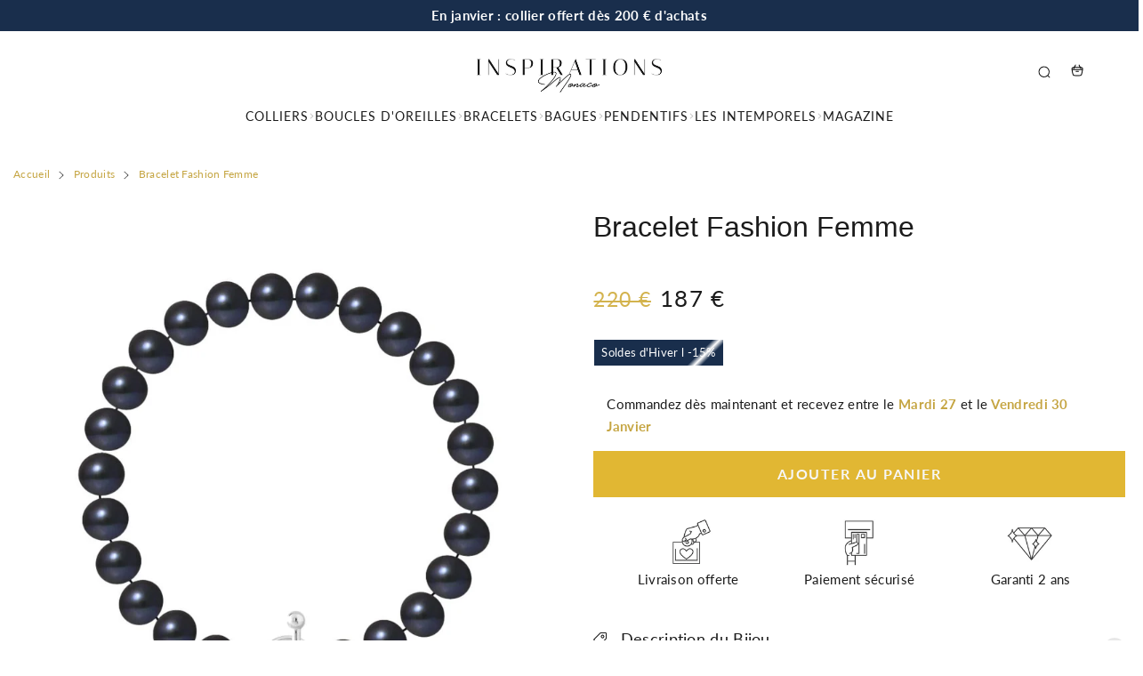

--- FILE ---
content_type: text/html; charset=utf-8
request_url: https://inspirations.fr/products/bracelet-fashion-femme
body_size: 45159
content:


 <!DOCTYPE html> <html class="no-js" lang="fr"> <head> <meta charset="utf-8"> <meta http-equiv="X-UA-Compatible" content="IE=edge"> <meta name="HandheldFriendly" content="True"> <meta name="MobileOptimized" content="320"> <meta name="viewport" content="width=device-width,initial-scale=1"> <meta name="theme-color" content=""> <meta name="robots" content="index,follow"> <link rel="preconnect" href="https://cdn.shopify.com" crossorigin><link rel="icon" type="image/png" href="//inspirations.fr/cdn/shop/files/Favicon_17c7ae70-92fc-4797-9276-e2fbdb525fbc.jpg?crop=center&height=32&v=1661702520&width=32"><link rel="preconnect" href="https://monorail-edge.shopifysvc.com/" crossorigin> <link rel="preconnect" href="https://phantom-theme.fr/" crossorigin> <link rel="preconnect" href="https://fonts.shopifycdn.com" crossorigin/><link href="//inspirations.fr/cdn/shop/t/7/assets/base.css?v=147871126968218653191697658826" as="style" rel="preload"><link href="//inspirations.fr/cdn/shop/t/7/assets/s__main-product.css?v=87763859928083733341697658825" as="style" rel="preload"> <title>Bracelet Fashion Femme | Inspirations </title> <meta name="description" content="Sublime Bracelet Fashion Femme, à découvrir immédiatement! Bijou fabriqué à Monaco par nos Artisans Bijoutiers Français. Livraison Offerte.">
        
      
<link rel="canonical" href="https://inspirations.fr/products/bracelet-fashion-femme" />



<style data-shopify>
  
  @font-face {
  font-family: Lato;
  font-weight: 400;
  font-style: normal;
  font-display: swap;
  src: url("//inspirations.fr/cdn/fonts/lato/lato_n4.c3b93d431f0091c8be23185e15c9d1fee1e971c5.woff2") format("woff2"),
       url("//inspirations.fr/cdn/fonts/lato/lato_n4.d5c00c781efb195594fd2fd4ad04f7882949e327.woff") format("woff");
}

  @font-face {
  font-family: Lato;
  font-weight: 700;
  font-style: normal;
  font-display: swap;
  src: url("//inspirations.fr/cdn/fonts/lato/lato_n7.900f219bc7337bc57a7a2151983f0a4a4d9d5dcf.woff2") format("woff2"),
       url("//inspirations.fr/cdn/fonts/lato/lato_n7.a55c60751adcc35be7c4f8a0313f9698598612ee.woff") format("woff");
}

  
  

  :root {--color_primary: 27, 27, 27;
    --color_primary_25: #5b5b5b;
    --color_secondary: 255, 255, 255;
    --color_secondary_rgb: 255, 255, 255;
    --color_bg: 255, 255, 255;
    --color_text: 86, 86, 86;;
    --color_heading: #1b1b1b;
    --color_links: 197, 165, 66;
    --color_links_hover:  #685620;--color_header_overlay_color: #1b1b1b;
    --color_header_overlay_color_hover: #f6f0e7;--color_price_regular: #c19201;
    --color_price_sale: #1b1b1b;
    --price_font_weight: normal;--color_scrollbar__background: #F7F7F7;
    --color_scrollbar__thumb: #c1c1c1;
    --color_scrollbar__thumb_hover:  #818181;--color_blankstate: #969696;
    --color_blankstate_border: rgba(86, 86, 86, 0.2);
    --color_blankstate_background: #e2e2e2;
    --font_heading__stack: Arial,sans-serif;
    --font_heading__style: normal;
    --font_heading__weight: 400;

    
    --h1__size: 32px;
    --h1__weight: 400;
    --h1__line_height: 45px;
    --h1__letter_spacing: 0px;
    --h1__transform: none;
    --h1_mob__size: 30px;
    --h1_mob__weight: 400;
    --h1_mob__line_height: 40px;
    --h1_mob__letter_spacing: 0px;
    --h1_mob__transform: none;

    
    --h2__size: 25px;
    --h2__weight: 400;
    --h2__line_height: 40px;
    --h2__letter_spacing: 0px;
    --h2__transform: none;
    --h2_mob__size: 25px;
    --h2_mob__weight: 400;
    --h2_mob__line_height: 28px;
    --h2_mob__letter_spacing: 0px;
    --h2_mob__transform: none;
    
    
    --h3__size: 20px;
    --h3__weight: 400;
    --h3__line_height: 35px;
    --h3__letter_spacing: 0px;
    --h3__transform: none;
    --h3_mob__size: 20px;
    --h3_mob__weight: 400;
    --h3_mob__line_height: 26px;
    --h3_mob__letter_spacing: 0px;
    --h3_mob__transform: none;
    
    
    --h4__size: 20px;
    --h4__weight: 400;
    --h4__line_height: 24px;
    --h4__letter_spacing: 1.3px;
    --h4__transform: none;
    --h4_mob__size: 14px;
    --h4_mob__weight: 400;
    --h4_mob__line_height: 24px;
    --h4_mob__letter_spacing: 1.3px;
    --h4_mob__transform: none;

    
    --h5__size: 16px;
    --h5__weight: 400;
    --h5__line_height: 20px;
    --h5__letter_spacing: 0px;
    --h5__transform: none;
    --h5_mob__size: 16px;
    --h5_mob__weight: 400;
    --h5_mob__line_height: 20px;
    --h5_mob__letter_spacing: 0px;
    --h5_mob__transform: none;

    
    --h6__size: 12px;
    --h6__weight: 400;
    --h6__line_height: 16px;
    --h6__letter_spacing: 0px;
    --h6__transform: none;
    --h6_mob__size: 12px;
    --h6_mob__weight: 400;
    --h6_mob__line_height: 16px;
    --h6_mob__letter_spacing: 0px;
    --h6_mob__transform: none;

    
    --font_body__stack: Lato,sans-serif;
    --font_body__style: normal;
    --font_body__weight: 400;
    --font_body__weight_bold: 700;
    --body__size: 15px;
    --body__size_em: 15;
    --body__line_height: 25px;
    --body__letter_spacing: 0.3px;
    --body_mob__size: 17px;
    --body_mob__size_em: 17;
    --body_mob__line_height: 25px;
    --body_mob__letter_spacing: 0px;

    
    --product_card_title__size: 15px;
    --product_card_title__weight: 400;
    --product_card_title__line_height: 22px;
    --product_card_title__letter_spacing: 1px;
    --product_card_title__transform: none;
    --product_card_title_mob__size: 14px;
    --product_card_title_mob__weight: 400;
    --product_card_title_mob__line_height: 22px;
    --product_card_title_mob__letter_spacing: 1px;
    --product_card_title_mob__transform: none;

    
    --button__weight: 700;
    --button__size: 16px;
    --button__line_height: 22px;
    --button__letter_spacing: 1.5px;
    --button__size_mob: 14px;
    --button__line_height_mob: 16px;
    --button__letter_spacing_mob: 1.1px;
    --button__transform: uppercase;

    
    --color_btn_primary: 65, 65, 65;
    --color_btn_primary_hover: 65, 65, 65;

    --btn__primary_shadowed: none;
    

    --color_btn_primary_text: 255, 255, 255;
    --color_btn_primary_text_hover: 255, 255, 255;
    --border_btn_primary: 0px;

    
    --color_btn_secondary: 246, 240, 231;
    --color_btn_secondary_hover: 246, 240, 231;

    --btn__secondary_shadowed: none;
    

    --color_btn_secondary_text: 51, 50, 50;
    --color_btn_secondary_text_hover: 51, 50, 50;
    --border_btn_secondary: 0px;

    
    --color_btn_atc: 225, 183, 51;
    --color_btn_atc_hover: 197, 165, 66;

    --btn__atc_shadowed: none;
    

    --color_btn_atc_text: 247, 247, 247;
    --color_btn_atc_text_hover: 246, 240, 231;
    --border_btn_atc: 0px;

    
    --color_btn_checkout: 225, 183, 51;
    --color_btn_checkout_hover: 197, 165, 66;

    --btn__checkout_shadowed: none;
    

    --color_btn_checkout_text: 247, 247, 247;
    --color_btn_checkout_text_hover: 246, 240, 231;
    --border_btn_checkout: 0px;

    
    --radius: 0.0px;

    
    --header_link__size: 14px; 
    --header_link__weight: 400; 
    --header_link__letter_spacing: 1px;

    --header_link_mob__size: 16px;
    --header_link_mob__weight: 700; 
    --header_link_mob__letter_spacing: 0.5px;

    --header_icon__size: 16px;
    --header_icon_mob__size: 16px;

    
    --product_card__hover_delay: 0.4s;
    --product_card__image_bg: #ffffff;
    --product_card__overlay_infos: #1b1b1b;
    --product_card__bg_info: #ffffff;
    
      --product_card__bg: #ffffff
    ;
    --product_card__border: 0px;
    --product_card__overlay_bg: rgba(255, 255, 255, 0.6);
    --product_card__variants_bg-neutral: #ffffff;
    --product_card__variants_bg: rgba(255, 255, 255, 0.8);
    --product_card__variants_text: #1b1b1b;

    
    --icon-select: url(' //inspirations.fr/cdn/shop/t/7/assets/ico-select.svg?v=150425231860253153451697658947 ');
    --image-quotes: url(' //inspirations.fr/cdn/shop/t/7/assets/quotes.png?v=9483801195021794081697658797 ');
    --flags-webp: url(' //inspirations.fr/cdn/shop/t/7/assets/flags.webp?v=10322188078023773411697658797 ');
    --cursor-prev: url(' //inspirations.fr/cdn/shop/t/7/assets/cursor-prev.svg?v=36277633504164179941697658796 ');
    --cursor-next: url(' //inspirations.fr/cdn/shop/t/7/assets/cursor-next.svg?v=20891218685601131361697658796 ');
  }

  *, *::before, *::after {
    box-sizing: inherit;
  }

  html {
    box-sizing: border-box;
    font-size: 62.5%;
    height: 100%;
  }

  body {
    display: grid;
    grid-template-rows: auto 1fr;
    grid-template-columns: 100%;
    min-height: 100%;
    margin: 0;
    font-size: 1.5rem;
    letter-spacing: 0.06rem;
    line-height: 1.8;
    font-family: var(--font-body-family);
    font-style: var(--font-body-style);
    font-weight: var(--font-body-weight);
  }

  @media screen and (min-width: 750px) {
    body {
      font-size: 1.6rem;
    }
  }

  .page-container section:not(.product-section, .blog-post-section, .informations-section, .main-collection) .section-container {
    container-type: inline-size;
    container-name: section-container;
  }

  .page-container section:not(.product-section, .blog-post-section, .informations-section, .main-collection) {
    container-type: inline-size;
    container-name: section;
  }

  @container section (min-width: 1440px) { 
    @container section-container (min-width: 1399px) {
      .page-width--max-1400 {
        border-radius: var(--radius);
        overflow: hidden;
      }

      .page-width--max-1400 > * {
        border-radius: var(--radius);
      }
    }
  }

  @container section (min-width: 1210px) { 
    @container section-container (min-width: 1179px) {
      .page-width--max-1180 {
        border-radius: var(--radius);
        overflow: hidden;
      }

      .page-width--max-1180 > * {
        border-radius: var(--radius);
      }
    }
  }

  @container section (min-width: 1000px) { 
    @container section-container (min-width: 959px) {
      .page-width--max-960 {
        border-radius: var(--radius);
        overflow: hidden;
      }

      .page-width--max-960 > * {
        border-radius: var(--radius);
      }
    }
  }

  @container section (min-width: 820px) { 
    @container section-container (min-width: 779px) {
      .page-width--max-780 {
        border-radius: var(--radius);
        overflow: hidden;
      }

      .page-width--max-780 > * {
        border-radius: var(--radius);
      }
    }
  }

  @container section (min-width: 580px) { 
    @container section-container (min-width: 539px) {
      .page-width--max-540 {
        border-radius: var(--radius);
        overflow: hidden;
      }

      .page-width--max-540 > * {
        border-radius: var(--radius);
      }
    }
  }

  /* --- Newsletter form */
  .newsletter_form .input-group-form {
    container-type: inline-size;
    container-name: newsletter-button-submit;
  }

  .newsletter-form__submit-text {
    display: none
  }

  @container newsletter-button-submit (max-width: 299px){
    button[type="submit"] {
      min-width: initial;
    }
  }

  @container newsletter-button-submit (min-width: 300px){
    .newsletter-form__submit-icon {
      display: none
    }

    .newsletter-form__submit-text {
      display: block;
      font-size: min(16px, var(--body__size));
    }
  }

  /* Parcels App */
  .parcels-widget {
    min-width: 312px;
    min-height: 252px;
    margin-top: 2rem;
    width: -moz-available;
    width: -webkit-fill-available;
    max-width: 640px;
  }
</style><link href="//inspirations.fr/cdn/shop/t/7/assets/base.css?v=147871126968218653191697658826" rel="stylesheet" type="text/css" media="all" /><link href="//inspirations.fr/cdn/shop/t/7/assets/s__main-product.css?v=87763859928083733341697658825" rel="stylesheet" type="text/css" media="all" /><link href="//inspirations.fr/cdn/shop/t/7/assets/vendor.js?v=16401952674552430211697658798" as="script" rel="preload"><!-- /snippets/social-meta-tags.liquid -->




<meta property="og:site_name" content="Inspirations">
<meta property="og:url" content="https://inspirations.fr/products/bracelet-fashion-femme">
<meta property="og:title" content="Bracelet Fashion Femme">
<meta property="og:type" content="product">
<meta property="og:description" content="Sublime Bracelet Fashion Femme, à découvrir immédiatement! Bijou fabriqué à Monaco par nos Artisans Bijoutiers Français. Livraison Offerte."> <meta property="og:price:amount" content="187"> <meta property="og:price:currency" content="EUR">

<meta property="og:image" content="http://inspirations.fr/cdn/shop/files/bracelet-fashion-femme-noir-perle-918.jpg?v=1717371761&width=1200"><meta property="og:image" content="http://inspirations.fr/cdn/shop/files/bracelet-fashion-femme-femme-noir-417.jpg?v=1717371770&width=1200">
<meta property="og:image:secure_url" content="https://inspirations.fr/cdn/shop/files/bracelet-fashion-femme-noir-perle-918.jpg?v=1717371761&width=1200"><meta property="og:image:secure_url" content="https://inspirations.fr/cdn/shop/files/bracelet-fashion-femme-femme-noir-417.jpg?v=1717371770&width=1200"> <meta name="twitter:site" content="@https://x.com/inspiraperles">


<meta name="twitter:card" content="summary_large_image">
<meta name="twitter:title" content="Bracelet Fashion Femme">
<meta name="twitter:description" content="Sublime Bracelet Fashion Femme, à découvrir immédiatement! Bijou fabriqué à Monaco par nos Artisans Bijoutiers Français. Livraison Offerte."><script>
  Shopify = window.Shopify || {};
    window.theme = window.theme || {};
    window.slate = window.slate || {};
    window.MiniCart = (function() { return MiniCart });
    theme.moneyFormat = "{{amount_no_decimals}} €";
    window.lazySizesConfig = window.lazySizesConfig || {}; lazySizesConfig.loadMode = 1;
  
    theme.strings = {
      stocksAvailable: "Il reste 2 exemplaires en stock",
      stockAvailable: "Il reste un examplaire en stock",
      addToCart: "Ajouter au panier",
      soldOut: "Bientôt disponible",
      unavailable: "Non disponible", 
      noStockAvailable: "L\u0026#39;article n\u0026#39;a pu être ajouté à votre panier car il n\u0026#39;y en a pas assez en stock.",
      willNotShipUntil: "Sera expédié après [date]",
      willBeInStockAfter: "Sera en stock à compter de [date]",
      addressError: "Vous ne trouvez pas cette adresse",
      addressNoResults: "Aucun résultat pour cette adresse",
      addressQueryLimit: "Vous avez dépassé la limite de Google utilisation de l'API. Envisager la mise à niveau à un \u003ca href='https:\/\/developers.google.com\/maps\/premium\/usage-limits'\u003erégime spécial\u003c\/a\u003e.",
      authError: "Il y avait un problème authentifier votre compte Google Maps API."
    };

    theme.routes = {
      cart_add_url: '/cart/add',
      cart_change_url: '/cart/change',
      cart_update_url: '/cart/update',
      permanent_domain: "inspirations-mc.myshopify.com",
      main_domain: 'inspirations.fr',
      shop_url: 'inspirations.fr',
    };Shopify.theme_settings = {template: "product",
      rgpd: null,
      priceFormat: "normal",
      itemAddIcon: "itemAdd--checkmark",
      itemAdd: '<div class="loader"><svg aria-hidden="true" focusable="false" role="presentation" class="icon icon-itemAdd icon-itemAdd--checkmark" viewBox="0 0 154 154"> <g fill="none" stroke="#22AE73" stroke-width="2"> <circle cx="77" cy="77" r="72" style="stroke-dasharray:480px, 480px; stroke-dashoffset: 960px;"></circle> <polyline class="st0" stroke="#22AE73" stroke-width="10" points="43.5,77.8 63.7,97.9 112.2,49.4 " style="stroke-dasharray:100px, 100px; stroke-dashoffset: 200px;"></polyline> </g> </svg></div>',
      loader: '<div class="loader"> <svg aria-hidden="true" focusable="false" role="presentation" class="icon spinner" viewBox="0 0 66 66"><circle class="path" fill="none" stroke-width="6" cx="33" cy="33" r="30"></circle> </svg></div>',
      btnArrow: '<svg aria-hidden="true" focusable="false" role="presentation" class="icon" viewBox="0 0 66 43" height="43px" width="66px"><g fill=none fill-rule=evenodd id=arrow stroke=none stroke-width=1><path class=one d="M40.1543933,3.89485454 L43.9763149,0.139296592 C44.1708311,-0.0518420739 44.4826329,-0.0518571125 44.6771675,0.139262789 L65.6916134,20.7848311 C66.0855801,21.1718824 66.0911863,21.8050225 65.704135,22.1989893 C65.7000188,22.2031791 65.6958657,22.2073326 65.6916762,22.2114492 L44.677098,42.8607841 C44.4825957,43.0519059 44.1708242,43.0519358 43.9762853,42.8608513 L40.1545186,39.1069479 C39.9575152,38.9134427 39.9546793,38.5968729 40.1481845,38.3998695 C40.1502893,38.3977268 40.1524132,38.395603 40.1545562,38.3934985 L56.9937789,21.8567812 C57.1908028,21.6632968 57.193672,21.3467273 57.0001876,21.1497035 C56.9980647,21.1475418 56.9959223,21.1453995 56.9937605,21.1432767 L40.1545208,4.60825197 C39.9574869,4.41477773 39.9546013,4.09820839 40.1480756,3.90117456 C40.1501626,3.89904911 40.1522686,3.89694235 40.1543933,3.89485454 Z"fill=inherit></path><path class=two d="M20.1543933,3.89485454 L23.9763149,0.139296592 C24.1708311,-0.0518420739 24.4826329,-0.0518571125 24.6771675,0.139262789 L45.6916134,20.7848311 C46.0855801,21.1718824 46.0911863,21.8050225 45.704135,22.1989893 C45.7000188,22.2031791 45.6958657,22.2073326 45.6916762,22.2114492 L24.677098,42.8607841 C24.4825957,43.0519059 24.1708242,43.0519358 23.9762853,42.8608513 L20.1545186,39.1069479 C19.9575152,38.9134427 19.9546793,38.5968729 20.1481845,38.3998695 C20.1502893,38.3977268 20.1524132,38.395603 20.1545562,38.3934985 L36.9937789,21.8567812 C37.1908028,21.6632968 37.193672,21.3467273 37.0001876,21.1497035 C36.9980647,21.1475418 36.9959223,21.1453995 36.9937605,21.1432767 L20.1545208,4.60825197 C19.9574869,4.41477773 19.9546013,4.09820839 20.1480756,3.90117456 C20.1501626,3.89904911 20.1522686,3.89694235 20.1543933,3.89485454 Z"fill=inherit></path><path class=three d="M0.154393339,3.89485454 L3.97631488,0.139296592 C4.17083111,-0.0518420739 4.48263286,-0.0518571125 4.67716753,0.139262789 L25.6916134,20.7848311 C26.0855801,21.1718824 26.0911863,21.8050225 25.704135,22.1989893 C25.7000188,22.2031791 25.6958657,22.2073326 25.6916762,22.2114492 L4.67709797,42.8607841 C4.48259567,43.0519059 4.17082418,43.0519358 3.97628526,42.8608513 L0.154518591,39.1069479 C-0.0424848215,38.9134427 -0.0453206733,38.5968729 0.148184538,38.3998695 C0.150289256,38.3977268 0.152413239,38.395603 0.154556228,38.3934985 L16.9937789,21.8567812 C17.1908028,21.6632968 17.193672,21.3467273 17.0001876,21.1497035 C16.9980647,21.1475418 16.9959223,21.1453995 16.9937605,21.1432767 L0.15452076,4.60825197 C-0.0425130651,4.41477773 -0.0453986756,4.09820839 0.148075568,3.90117456 C0.150162624,3.89904911 0.152268631,3.89694235 0.154393339,3.89485454 Z"fill=inherit></path></g></svg>',
      arrowRight: '<svg aria-hidden="true" focusable="false" role="presentation" class="icon icon-arrow-right" viewBox="0 0 32 32"><path fill="#444" d="M7.667 3.795l1.797-1.684L24.334 16 9.464 29.889l-1.797-1.675L20.731 16z"/></svg>',
      wishList: false,
      btnPrimaryStyle: "btn--mirror",
      btnSecondaryStyle: "btn--mirror",
      btnAtcStyle: "btn--mirror",
      btnCheckoutStyle: "none",
      atc_action: "always", 
      vanillaSticky: "//inspirations.fr/cdn/shop/t/7/assets/vanillaSticky.js?v=37046825937521234071697658797",
      pluginSpin: "//inspirations.fr/cdn/shop/t/7/assets/pluginSpin.min.js?v=169814182682888039291697658797",
      lottieFiles: false,
      popup_orders_notifs_city: [
        'Paris',
        'Lyon',
        'Marseille',
        'Aix-en-Provence',
        'Toulouse',
        'Bordeaux',
        'Lille',
        'Nice',
        'Nantes',
        'Strasbourg',
        'Rennes',
        'Grenoble',
        'Rouen',
        'Toulon',
        'Montpellier',
        'Douai',
        'Avignon',
        'Saint-Étienne',
        'Tours',
        'Clermont-Ferrand',
        'Nancy',
        'Orléans',
        'Angers',
        'Caen',
        'Metz',
        'Dijon',
        'Béthune',
        'Valenciennes',
        'Le Mans',
        'Reims',
        'Brest',
        'Perpignan',
        'Genève',
        'Amiens',
        'Bayonne',
        'Le Havre',
        'Limoges',
        'Nîmes',
        'Dunkerque',
        'Poitiers',
        'Pau',
        'Annecy',
        'Chambéry',
        'Lorient',
        'Saint-Denis',
        'Troyes',
        'Deauville'
      ],instagram: "\/\/inspirations.fr\/cdn\/shop\/t\/7\/assets\/instafeed.min.js?v=3541",enable_atc_fixed: null,
      enable_atc_fixed_mob: null,
      atc_fixed_pos: null
    };Shopify.translation = {
      wishlist_empty: "Aucun produit n&#39;a encore été ajouté à votre Liste de favoris",blogs_article_summary: "Sommaire",
      timer_ended: "Votre panier expire dans quelques instants.",
      popupSpin_timer_ended: "Temps écoulé... Dépêchez-vous !",
      one_item_left: "Il reste un examplaire en stock",
      items_left_text: "Il reste {{ count }} exemplaires en stock",
      keep_on_page: "Vous êtes encore là ?",
      form_customer_subscribed: "Merci de vous être inscrit",minute_left: "Moins d&#39;une minute",
      blogs_article_show: "Afficher le Sommaire",
      blogs_article_hide: "Masquer",

      
      quickview_go_product: "Voir le produit",text_after_variants_name: "",
      text_before_variants_name: "",
      color_trad: "couleur",
      colors_trad: "couleurs",
      on_sale_from: "En Promo {{ price }}",
      from_text: "À partir de {{ price }}",
      upto: "Jusqu&amp;#39;à",
      no_matches: "Aucun produit ne correspond à votre recherche.",
      promo_text: "",

      date : {
        0: "Janvier",
        1: "Février",
        2: "Mars",
        3: "Avril",
        4: "Mai",
        5: "Juin",
        6: "Juillet",
        7: "Août",
        8: "Septembre",
        9: "Octobre",
        10: "Novembre",
        11: "Décembre",
        h: "heures",
        m: "minutes",
        s: "secondes",
        minute: "minute"
      },posted_successfully: "Merci d&#39;avoir rempli le formulaire. Vous serez recontacté très prochainement !",instafeed_show_more: "Voir plus",security : {
        screenshot: "L&#39;impression écran est désactivée sur ce site",
        disabled: "Fonction non autorisée sur ce site"
      },slideshow : {
        prevSlideMessage: "Diapositive précédente",
        nextSlideMessage: "Diapositive suivante",
        firstSlideMessage: "Ceci est la première diapositive",
        lastSlideMessage: "Ceci est la dernière diapositive",
        paginationBulletMessage: "Aller à la diapositive {{ index }}"
      }
    };document.documentElement.className = document.documentElement.className.replace('no-js', 'js');

  function ControlOverlay(){
    if(document.querySelectorAll('[data-header-overlay=true]').length > 0){
      document.querySelector('#shopify-header-section').classList.add('header__overlay');
    } else if(document.querySelector('#shopify-header-section').classList.contains('header__overlay')) {
      document.querySelector('#shopify-header-section').classList.remove('header__overlay');
    }
  }

  document.addEventListener('initOverlay', function(){
    ControlOverlay();
  });

  document.addEventListener('shopify:section:load', function(){
    ControlOverlay();
  });
</script><script src="//inspirations.fr/cdn/shop/t/7/assets/vendor.js?v=16401952674552430211697658798" defer></script>

      

      
<script>window.performance && window.performance.mark && window.performance.mark('shopify.content_for_header.start');</script><meta name="google-site-verification" content="6dAFy-xFnZv8PH7fEJg3VzviyKYHfbEqHJdZbZTsa5U">
<meta id="shopify-digital-wallet" name="shopify-digital-wallet" content="/57332760728/digital_wallets/dialog">
<meta name="shopify-checkout-api-token" content="aa6944737866448124406b17ee670ec9">
<meta id="in-context-paypal-metadata" data-shop-id="57332760728" data-venmo-supported="false" data-environment="production" data-locale="fr_FR" data-paypal-v4="true" data-currency="EUR">
<link rel="alternate" type="application/json+oembed" data-href-content="https://inspirations.fr/products/bracelet-fashion-femme.oembed">
<script async="async" data-src-content="/checkouts/internal/preloads.js?locale=fr-FR"></script>
<script id="shopify-features" type="application/json">{"accessToken":"aa6944737866448124406b17ee670ec9","betas":["rich-media-storefront-analytics"],"domain":"inspirations.fr","predictiveSearch":true,"shopId":57332760728,"locale":"fr"}</script>
<script>var Shopify = Shopify || {};
Shopify.shop = "inspirations-mc.myshopify.com";
Shopify.locale = "fr";
Shopify.currency = {"active":"EUR","rate":"1.0"};
Shopify.country = "FR";
Shopify.theme = {"name":"Phantom theme master 2.4","id":154236158298,"schema_name":"Phantom Thème - Master +","schema_version":"2.4","theme_store_id":null,"role":"main"};
Shopify.theme.handle = "null";
Shopify.theme.style = {"id":null,"handle":null};
Shopify.cdnHost = "inspirations.fr/cdn";
Shopify.routes = Shopify.routes || {};
Shopify.routes.root = "/";</script>
<script type="module">!function(o){(o.Shopify=o.Shopify||{}).modules=!0}(window);</script>
<script>!function(o){function n(){var o=[];function n(){o.push(Array.prototype.slice.apply(arguments))}return n.q=o,n}var t=o.Shopify=o.Shopify||{};t.loadFeatures=n(),t.autoloadFeatures=n()}(window);</script>
<script id="shop-js-analytics" type="application/json">{"pageType":"product"}</script>
<script defer="defer" async type="module" data-src-content="//inspirations.fr/cdn/shopifycloud/shop-js/modules/v2/client.init-shop-cart-sync_INwxTpsh.fr.esm.js"></script>
<script defer="defer" async type="module" data-src-content="//inspirations.fr/cdn/shopifycloud/shop-js/modules/v2/chunk.common_YNAa1F1g.esm.js"></script>
<script type="module">
  await import("//inspirations.fr/cdn/shopifycloud/shop-js/modules/v2/client.init-shop-cart-sync_INwxTpsh.fr.esm.js");
await import("//inspirations.fr/cdn/shopifycloud/shop-js/modules/v2/chunk.common_YNAa1F1g.esm.js");

  window.Shopify.SignInWithShop?.initShopCartSync?.({"fedCMEnabled":true,"windoidEnabled":true});

</script>
<script>(function() {
  var isLoaded = false;
  function asyncLoad() {
    if (isLoaded) return;
    isLoaded = true;
    var urls = ["\/\/cdn.shopify.com\/proxy\/7400fc21bdefc859b32d21b1423978828378da07a3a17af11c872ed4ea9705ff\/pixel.wetracked.io\/inspirations-mc.myshopify.com\/events.js?shop=inspirations-mc.myshopify.com\u0026sp-cache-control=cHVibGljLCBtYXgtYWdlPTkwMA"];
    for (var i = 0; i <urls.length; i++) {
      var s = document.createElement('script');
      s.type = 'text/javascript';
      s.async = true;
      s.src = urls[i];
      var x = document.getElementsByTagName('script')[0];
      x.parentNode.insertBefore(s, x);
    }
  };
  document.addEventListener('StartAsyncLoading',function(event){asyncLoad();});if(window.attachEvent) {
    window.attachEvent('onload', function(){});
  } else {
    window.addEventListener('load', function(){}, false);
  }
})();</script>
<script id="__st">var __st={"a":57332760728,"offset":3600,"reqid":"7ad613e3-ce42-43d7-b498-0a3fc271fed5-1769018790","pageurl":"inspirations.fr\/products\/bracelet-fashion-femme","u":"3337e47b92b0","p":"product","rtyp":"product","rid":7012984815768};</script>
<script>window.ShopifyPaypalV4VisibilityTracking = true;</script>
<script id="captcha-bootstrap">!function(){'use strict';const t='contact',e='account',n='new_comment',o=[[t,t],['blogs',n],['comments',n],[t,'customer']],c=[[e,'customer_login'],[e,'guest_login'],[e,'recover_customer_password'],[e,'create_customer']],r=t=>t.map((([t,e])=>`form[action*='/${t}']:not([data-nocaptcha='true']) input[name='form_type'][value='${e}']`)).join(','),a=t=>()=>t?[...document.querySelectorAll(t)].map((t=>t.form)):[];function s(){const t=[...o],e=r(t);return a(e)}const i='password',u='form_key',d=['recaptcha-v3-token','g-recaptcha-response','h-captcha-response',i],f=()=>{try{return window.sessionStorage}catch{return}},m='__shopify_v',_=t=>t.elements[u];function p(t,e,n=!1){try{const o=window.sessionStorage,c=JSON.parse(o.getItem(e)),{data:r}=function(t){const{data:e,action:n}=t;return t[m]||n?{data:e,action:n}:{data:t,action:n}}(c);for(const[e,n]of Object.entries(r))t.elements[e]&&(t.elements[e].value=n);n&&o.removeItem(e)}catch(o){console.error('form repopulation failed',{error:o})}}const l='form_type',E='cptcha';function T(t){t.dataset[E]=!0}const w=window,h=w.document,L='Shopify',v='ce_forms',y='captcha';let A=!1;((t,e)=>{const n=(g='f06e6c50-85a8-45c8-87d0-21a2b65856fe',I='https://cdn.shopify.com/shopifycloud/storefront-forms-hcaptcha/ce_storefront_forms_captcha_hcaptcha.v1.5.2.iife.js',D={infoText:'Protégé par hCaptcha',privacyText:'Confidentialité',termsText:'Conditions'},(t,e,n)=>{const o=w[L][v],c=o.bindForm;if(c)return c(t,g,e,D).then(n);var r;o.q.push([[t,g,e,D],n]),r=I,A||(h.body.append(Object.assign(h.createElement('script'),{id:'captcha-provider',async:!0,src:r})),A=!0)});var g,I,D;w[L]=w[L]||{},w[L][v]=w[L][v]||{},w[L][v].q=[],w[L][y]=w[L][y]||{},w[L][y].protect=function(t,e){n(t,void 0,e),T(t)},Object.freeze(w[L][y]),function(t,e,n,w,h,L){const[v,y,A,g]=function(t,e,n){const i=e?o:[],u=t?c:[],d=[...i,...u],f=r(d),m=r(i),_=r(d.filter((([t,e])=>n.includes(e))));return[a(f),a(m),a(_),s()]}(w,h,L),I=t=>{const e=t.target;return e instanceof HTMLFormElement?e:e&&e.form},D=t=>v().includes(t);t.addEventListener('submit',(t=>{const e=I(t);if(!e)return;const n=D(e)&&!e.dataset.hcaptchaBound&&!e.dataset.recaptchaBound,o=_(e),c=g().includes(e)&&(!o||!o.value);(n||c)&&t.preventDefault(),c&&!n&&(function(t){try{if(!f())return;!function(t){const e=f();if(!e)return;const n=_(t);if(!n)return;const o=n.value;o&&e.removeItem(o)}(t);const e=Array.from(Array(32),(()=>Math.random().toString(36)[2])).join('');!function(t,e){_(t)||t.append(Object.assign(document.createElement('input'),{type:'hidden',name:u})),t.elements[u].value=e}(t,e),function(t,e){const n=f();if(!n)return;const o=[...t.querySelectorAll(`input[type='${i}']`)].map((({name:t})=>t)),c=[...d,...o],r={};for(const[a,s]of new FormData(t).entries())c.includes(a)||(r[a]=s);n.setItem(e,JSON.stringify({[m]:1,action:t.action,data:r}))}(t,e)}catch(e){console.error('failed to persist form',e)}}(e),e.submit())}));const S=(t,e)=>{t&&!t.dataset[E]&&(n(t,e.some((e=>e===t))),T(t))};for(const o of['focusin','change'])t.addEventListener(o,(t=>{const e=I(t);D(e)&&S(e,y())}));const B=e.get('form_key'),M=e.get(l),P=B&&M;t.addEventListener('DOMContentLoaded',(()=>{const t=y();if(P)for(const e of t)e.elements[l].value===M&&p(e,B);[...new Set([...A(),...v().filter((t=>'true'===t.dataset.shopifyCaptcha))])].forEach((e=>S(e,t)))}))}(h,new URLSearchParams(w.location.search),n,t,e,['guest_login'])})(!0,!0)}();</script>
<script integrity="sha256-4kQ18oKyAcykRKYeNunJcIwy7WH5gtpwJnB7kiuLZ1E=" data-source-attribution="shopify.loadfeatures" defer="defer" data-src-content="//inspirations.fr/cdn/shopifycloud/storefront/assets/storefront/load_feature-a0a9edcb.js" crossorigin="anonymous"></script>
<script data-source-attribution="shopify.dynamic_checkout.dynamic.init">var Shopify=Shopify||{};Shopify.PaymentButton=Shopify.PaymentButton||{isStorefrontPortableWallets:!0,init:function(){window.Shopify.PaymentButton.init=function(){};var t=document.createElement("script");t.data-src-content="https://inspirations.fr/cdn/shopifycloud/portable-wallets/latest/portable-wallets.fr.js",t.type="module",document.head.appendChild(t)}};
</script>
<script data-source-attribution="shopify.dynamic_checkout.buyer_consent">
  function portableWalletsHideBuyerConsent(e){var t=document.getElementById("shopify-buyer-consent"),n=document.getElementById("shopify-subscription-policy-button");t&&n&&(t.classList.add("hidden"),t.setAttribute("aria-hidden","true"),n.removeEventListener("click",e))}function portableWalletsShowBuyerConsent(e){var t=document.getElementById("shopify-buyer-consent"),n=document.getElementById("shopify-subscription-policy-button");t&&n&&(t.classList.remove("hidden"),t.removeAttribute("aria-hidden"),n.addEventListener("click",e))}window.Shopify?.PaymentButton&&(window.Shopify.PaymentButton.hideBuyerConsent=portableWalletsHideBuyerConsent,window.Shopify.PaymentButton.showBuyerConsent=portableWalletsShowBuyerConsent);
</script>
<script data-source-attribution="shopify.dynamic_checkout.cart.bootstrap">document.addEventListener("DOMContentLoaded",(function(){function t(){return document.querySelector("shopify-accelerated-checkout-cart, shopify-accelerated-checkout")}if(t())Shopify.PaymentButton.init();else{new MutationObserver((function(e,n){t()&&(Shopify.PaymentButton.init(),n.disconnect())})).observe(document.body,{childList:!0,subtree:!0})}}));
</script>
<script id='scb4127' type='text/javascript' async='' data-src-content='https://inspirations.fr/cdn/shopifycloud/privacy-banner/storefront-banner.js'></script><link id="shopify-accelerated-checkout-styles" rel="stylesheet" media="screen" href="https://inspirations.fr/cdn/shopifycloud/portable-wallets/latest/accelerated-checkout-backwards-compat.css" crossorigin="anonymous">
<style id="shopify-accelerated-checkout-cart">
        #shopify-buyer-consent {
  margin-top: 1em;
  display: inline-block;
  width: 100%;
}

#shopify-buyer-consent.hidden {
  display: none;
}

#shopify-subscription-policy-button {
  background: none;
  border: none;
  padding: 0;
  text-decoration: underline;
  font-size: inherit;
  cursor: pointer;
}

#shopify-subscription-policy-button::before {
  box-shadow: none;
}

      </style>
<script id="sections-script" data-sections="header-lines" defer="defer" src="//inspirations.fr/cdn/shop/t/7/compiled_assets/scripts.js?v=3541"></script>
<script>window.performance && window.performance.mark && window.performance.mark('shopify.content_for_header.end');</script><script src="//inspirations.fr/cdn/shop/t/7/assets/optimizer.js?v=96638510788966223941697658797" defer="defer"></script> <!-- BEGIN app block: shopify://apps/klaviyo-email-marketing-sms/blocks/klaviyo-onsite-embed/2632fe16-c075-4321-a88b-50b567f42507 -->












  <script async src="https://static.klaviyo.com/onsite/js/TbRKNq/klaviyo.js?company_id=TbRKNq"></script>
  <script>!function(){if(!window.klaviyo){window._klOnsite=window._klOnsite||[];try{window.klaviyo=new Proxy({},{get:function(n,i){return"push"===i?function(){var n;(n=window._klOnsite).push.apply(n,arguments)}:function(){for(var n=arguments.length,o=new Array(n),w=0;w<n;w++)o[w]=arguments[w];var t="function"==typeof o[o.length-1]?o.pop():void 0,e=new Promise((function(n){window._klOnsite.push([i].concat(o,[function(i){t&&t(i),n(i)}]))}));return e}}})}catch(n){window.klaviyo=window.klaviyo||[],window.klaviyo.push=function(){var n;(n=window._klOnsite).push.apply(n,arguments)}}}}();</script>

  
    <script id="viewed_product">
      if (item == null) {
        var _learnq = _learnq || [];

        var MetafieldReviews = null
        var MetafieldYotpoRating = null
        var MetafieldYotpoCount = null
        var MetafieldLooxRating = null
        var MetafieldLooxCount = null
        var okendoProduct = null
        var okendoProductReviewCount = null
        var okendoProductReviewAverageValue = null
        try {
          // The following fields are used for Customer Hub recently viewed in order to add reviews.
          // This information is not part of __kla_viewed. Instead, it is part of __kla_viewed_reviewed_items
          MetafieldReviews = {};
          MetafieldYotpoRating = null
          MetafieldYotpoCount = null
          MetafieldLooxRating = null
          MetafieldLooxCount = null

          okendoProduct = null
          // If the okendo metafield is not legacy, it will error, which then requires the new json formatted data
          if (okendoProduct && 'error' in okendoProduct) {
            okendoProduct = null
          }
          okendoProductReviewCount = okendoProduct ? okendoProduct.reviewCount : null
          okendoProductReviewAverageValue = okendoProduct ? okendoProduct.reviewAverageValue : null
        } catch (error) {
          console.error('Error in Klaviyo onsite reviews tracking:', error);
        }

        var item = {
          Name: "Bracelet Fashion Femme",
          ProductID: 7012984815768,
          Categories: ["Bracelets Perle de Culture","Bracelets Perle Noire"],
          ImageURL: "https://inspirations.fr/cdn/shop/files/bracelet-fashion-femme-noir-perle-918_grande.jpg?v=1717371761",
          URL: "https://inspirations.fr/products/bracelet-fashion-femme",
          Brand: "Perlinea",
          Price: "187 €",
          Value: "187",
          CompareAtPrice: "220 €"
        };
        _learnq.push(['track', 'Viewed Product', item]);
        _learnq.push(['trackViewedItem', {
          Title: item.Name,
          ItemId: item.ProductID,
          Categories: item.Categories,
          ImageUrl: item.ImageURL,
          Url: item.URL,
          Metadata: {
            Brand: item.Brand,
            Price: item.Price,
            Value: item.Value,
            CompareAtPrice: item.CompareAtPrice
          },
          metafields:{
            reviews: MetafieldReviews,
            yotpo:{
              rating: MetafieldYotpoRating,
              count: MetafieldYotpoCount,
            },
            loox:{
              rating: MetafieldLooxRating,
              count: MetafieldLooxCount,
            },
            okendo: {
              rating: okendoProductReviewAverageValue,
              count: okendoProductReviewCount,
            }
          }
        }]);
      }
    </script>
  




  <script>
    window.klaviyoReviewsProductDesignMode = false
  </script>







<!-- END app block --><link href="https://monorail-edge.shopifysvc.com" rel="dns-prefetch">
<script>(function(){if ("sendBeacon" in navigator && "performance" in window) {try {var session_token_from_headers = performance.getEntriesByType('navigation')[0].serverTiming.find(x => x.name == '_s').description;} catch {var session_token_from_headers = undefined;}var session_cookie_matches = document.cookie.match(/_shopify_s=([^;]*)/);var session_token_from_cookie = session_cookie_matches && session_cookie_matches.length === 2 ? session_cookie_matches[1] : "";var session_token = session_token_from_headers || session_token_from_cookie || "";function handle_abandonment_event(e) {var entries = performance.getEntries().filter(function(entry) {return /monorail-edge.shopifysvc.com/.test(entry.name);});if (!window.abandonment_tracked && entries.length === 0) {window.abandonment_tracked = true;var currentMs = Date.now();var navigation_start = performance.timing.navigationStart;var payload = {shop_id: 57332760728,url: window.location.href,navigation_start,duration: currentMs - navigation_start,session_token,page_type: "product"};window.navigator.sendBeacon("https://monorail-edge.shopifysvc.com/v1/produce", JSON.stringify({schema_id: "online_store_buyer_site_abandonment/1.1",payload: payload,metadata: {event_created_at_ms: currentMs,event_sent_at_ms: currentMs}}));}}window.addEventListener('pagehide', handle_abandonment_event);}}());</script>
<script id="web-pixels-manager-setup">(function e(e,d,r,n,o){if(void 0===o&&(o={}),!Boolean(null===(a=null===(i=window.Shopify)||void 0===i?void 0:i.analytics)||void 0===a?void 0:a.replayQueue)){var i,a;window.Shopify=window.Shopify||{};var t=window.Shopify;t.analytics=t.analytics||{};var s=t.analytics;s.replayQueue=[],s.publish=function(e,d,r){return s.replayQueue.push([e,d,r]),!0};try{self.performance.mark("wpm:start")}catch(e){}var l=function(){var e={modern:/Edge?\/(1{2}[4-9]|1[2-9]\d|[2-9]\d{2}|\d{4,})\.\d+(\.\d+|)|Firefox\/(1{2}[4-9]|1[2-9]\d|[2-9]\d{2}|\d{4,})\.\d+(\.\d+|)|Chrom(ium|e)\/(9{2}|\d{3,})\.\d+(\.\d+|)|(Maci|X1{2}).+ Version\/(15\.\d+|(1[6-9]|[2-9]\d|\d{3,})\.\d+)([,.]\d+|)( \(\w+\)|)( Mobile\/\w+|) Safari\/|Chrome.+OPR\/(9{2}|\d{3,})\.\d+\.\d+|(CPU[ +]OS|iPhone[ +]OS|CPU[ +]iPhone|CPU IPhone OS|CPU iPad OS)[ +]+(15[._]\d+|(1[6-9]|[2-9]\d|\d{3,})[._]\d+)([._]\d+|)|Android:?[ /-](13[3-9]|1[4-9]\d|[2-9]\d{2}|\d{4,})(\.\d+|)(\.\d+|)|Android.+Firefox\/(13[5-9]|1[4-9]\d|[2-9]\d{2}|\d{4,})\.\d+(\.\d+|)|Android.+Chrom(ium|e)\/(13[3-9]|1[4-9]\d|[2-9]\d{2}|\d{4,})\.\d+(\.\d+|)|SamsungBrowser\/([2-9]\d|\d{3,})\.\d+/,legacy:/Edge?\/(1[6-9]|[2-9]\d|\d{3,})\.\d+(\.\d+|)|Firefox\/(5[4-9]|[6-9]\d|\d{3,})\.\d+(\.\d+|)|Chrom(ium|e)\/(5[1-9]|[6-9]\d|\d{3,})\.\d+(\.\d+|)([\d.]+$|.*Safari\/(?![\d.]+ Edge\/[\d.]+$))|(Maci|X1{2}).+ Version\/(10\.\d+|(1[1-9]|[2-9]\d|\d{3,})\.\d+)([,.]\d+|)( \(\w+\)|)( Mobile\/\w+|) Safari\/|Chrome.+OPR\/(3[89]|[4-9]\d|\d{3,})\.\d+\.\d+|(CPU[ +]OS|iPhone[ +]OS|CPU[ +]iPhone|CPU IPhone OS|CPU iPad OS)[ +]+(10[._]\d+|(1[1-9]|[2-9]\d|\d{3,})[._]\d+)([._]\d+|)|Android:?[ /-](13[3-9]|1[4-9]\d|[2-9]\d{2}|\d{4,})(\.\d+|)(\.\d+|)|Mobile Safari.+OPR\/([89]\d|\d{3,})\.\d+\.\d+|Android.+Firefox\/(13[5-9]|1[4-9]\d|[2-9]\d{2}|\d{4,})\.\d+(\.\d+|)|Android.+Chrom(ium|e)\/(13[3-9]|1[4-9]\d|[2-9]\d{2}|\d{4,})\.\d+(\.\d+|)|Android.+(UC? ?Browser|UCWEB|U3)[ /]?(15\.([5-9]|\d{2,})|(1[6-9]|[2-9]\d|\d{3,})\.\d+)\.\d+|SamsungBrowser\/(5\.\d+|([6-9]|\d{2,})\.\d+)|Android.+MQ{2}Browser\/(14(\.(9|\d{2,})|)|(1[5-9]|[2-9]\d|\d{3,})(\.\d+|))(\.\d+|)|K[Aa][Ii]OS\/(3\.\d+|([4-9]|\d{2,})\.\d+)(\.\d+|)/},d=e.modern,r=e.legacy,n=navigator.userAgent;return n.match(d)?"modern":n.match(r)?"legacy":"unknown"}(),u="modern"===l?"modern":"legacy",c=(null!=n?n:{modern:"",legacy:""})[u],f=function(e){return[e.baseUrl,"/wpm","/b",e.hashVersion,"modern"===e.buildTarget?"m":"l",".js"].join("")}({baseUrl:d,hashVersion:r,buildTarget:u}),m=function(e){var d=e.version,r=e.bundleTarget,n=e.surface,o=e.pageUrl,i=e.monorailEndpoint;return{emit:function(e){var a=e.status,t=e.errorMsg,s=(new Date).getTime(),l=JSON.stringify({metadata:{event_sent_at_ms:s},events:[{schema_id:"web_pixels_manager_load/3.1",payload:{version:d,bundle_target:r,page_url:o,status:a,surface:n,error_msg:t},metadata:{event_created_at_ms:s}}]});if(!i)return console&&console.warn&&console.warn("[Web Pixels Manager] No Monorail endpoint provided, skipping logging."),!1;try{return self.navigator.sendBeacon.bind(self.navigator)(i,l)}catch(e){}var u=new XMLHttpRequest;try{return u.open("POST",i,!0),u.setRequestHeader("Content-Type","text/plain"),u.send(l),!0}catch(e){return console&&console.warn&&console.warn("[Web Pixels Manager] Got an unhandled error while logging to Monorail."),!1}}}}({version:r,bundleTarget:l,surface:e.surface,pageUrl:self.location.href,monorailEndpoint:e.monorailEndpoint});try{o.browserTarget=l,function(e){var d=e.src,r=e.async,n=void 0===r||r,o=e.onload,i=e.onerror,a=e.sri,t=e.scriptDataAttributes,s=void 0===t?{}:t,l=document.createElement("script"),u=document.querySelector("head"),c=document.querySelector("body");if(l.async=n,l.src=d,a&&(l.integrity=a,l.crossOrigin="anonymous"),s)for(var f in s)if(Object.prototype.hasOwnProperty.call(s,f))try{l.dataset[f]=s[f]}catch(e){}if(o&&l.addEventListener("load",o),i&&l.addEventListener("error",i),u)u.appendChild(l);else{if(!c)throw new Error("Did not find a head or body element to append the script");c.appendChild(l)}}({src:f,async:!0,onload:function(){if(!function(){var e,d;return Boolean(null===(d=null===(e=window.Shopify)||void 0===e?void 0:e.analytics)||void 0===d?void 0:d.initialized)}()){var d=window.webPixelsManager.init(e)||void 0;if(d){var r=window.Shopify.analytics;r.replayQueue.forEach((function(e){var r=e[0],n=e[1],o=e[2];d.publishCustomEvent(r,n,o)})),r.replayQueue=[],r.publish=d.publishCustomEvent,r.visitor=d.visitor,r.initialized=!0}}},onerror:function(){return m.emit({status:"failed",errorMsg:"".concat(f," has failed to load")})},sri:function(e){var d=/^sha384-[A-Za-z0-9+/=]+$/;return"string"==typeof e&&d.test(e)}(c)?c:"",scriptDataAttributes:o}),m.emit({status:"loading"})}catch(e){m.emit({status:"failed",errorMsg:(null==e?void 0:e.message)||"Unknown error"})}}})({shopId: 57332760728,storefrontBaseUrl: "https://inspirations.fr",extensionsBaseUrl: "https://extensions.shopifycdn.com/cdn/shopifycloud/web-pixels-manager",monorailEndpoint: "https://monorail-edge.shopifysvc.com/unstable/produce_batch",surface: "storefront-renderer",enabledBetaFlags: ["2dca8a86"],webPixelsConfigList: [{"id":"2887844186","configuration":"{\"accountID\":\"TbRKNq\",\"webPixelConfig\":\"eyJlbmFibGVBZGRlZFRvQ2FydEV2ZW50cyI6IHRydWV9\"}","eventPayloadVersion":"v1","runtimeContext":"STRICT","scriptVersion":"524f6c1ee37bacdca7657a665bdca589","type":"APP","apiClientId":123074,"privacyPurposes":["ANALYTICS","MARKETING"],"dataSharingAdjustments":{"protectedCustomerApprovalScopes":["read_customer_address","read_customer_email","read_customer_name","read_customer_personal_data","read_customer_phone"]}},{"id":"1792213338","configuration":"{\"pixel_id\":\"688979522437582\",\"pixel_type\":\"facebook_pixel\"}","eventPayloadVersion":"v1","runtimeContext":"OPEN","scriptVersion":"ca16bc87fe92b6042fbaa3acc2fbdaa6","type":"APP","apiClientId":2329312,"privacyPurposes":["ANALYTICS","MARKETING","SALE_OF_DATA"],"dataSharingAdjustments":{"protectedCustomerApprovalScopes":["read_customer_address","read_customer_email","read_customer_name","read_customer_personal_data","read_customer_phone"]}},{"id":"1011843418","configuration":"{\"tagID\":\"2614229154592\"}","eventPayloadVersion":"v1","runtimeContext":"STRICT","scriptVersion":"18031546ee651571ed29edbe71a3550b","type":"APP","apiClientId":3009811,"privacyPurposes":["ANALYTICS","MARKETING","SALE_OF_DATA"],"dataSharingAdjustments":{"protectedCustomerApprovalScopes":["read_customer_address","read_customer_email","read_customer_name","read_customer_personal_data","read_customer_phone"]}},{"id":"964100442","configuration":"{\"config\":\"{\\\"pixel_id\\\":\\\"G-T0GT38BGX5\\\",\\\"target_country\\\":\\\"FR\\\",\\\"gtag_events\\\":[{\\\"type\\\":\\\"search\\\",\\\"action_label\\\":[\\\"G-T0GT38BGX5\\\",\\\"AW-10813383443\\\/yOYICPzD2YUDEJPGnKQo\\\"]},{\\\"type\\\":\\\"begin_checkout\\\",\\\"action_label\\\":[\\\"G-T0GT38BGX5\\\",\\\"AW-10813383443\\\/mm9mCPnD2YUDEJPGnKQo\\\"]},{\\\"type\\\":\\\"view_item\\\",\\\"action_label\\\":[\\\"G-T0GT38BGX5\\\",\\\"AW-10813383443\\\/wShgCPPD2YUDEJPGnKQo\\\",\\\"MC-64HRDE3RR2\\\"]},{\\\"type\\\":\\\"purchase\\\",\\\"action_label\\\":[\\\"G-T0GT38BGX5\\\",\\\"AW-10813383443\\\/C78gCPDD2YUDEJPGnKQo\\\",\\\"MC-64HRDE3RR2\\\"]},{\\\"type\\\":\\\"page_view\\\",\\\"action_label\\\":[\\\"G-T0GT38BGX5\\\",\\\"AW-10813383443\\\/S11eCO3D2YUDEJPGnKQo\\\",\\\"MC-64HRDE3RR2\\\"]},{\\\"type\\\":\\\"add_payment_info\\\",\\\"action_label\\\":[\\\"G-T0GT38BGX5\\\",\\\"AW-10813383443\\\/k8MCCP_D2YUDEJPGnKQo\\\"]},{\\\"type\\\":\\\"add_to_cart\\\",\\\"action_label\\\":[\\\"G-T0GT38BGX5\\\",\\\"AW-10813383443\\\/jz5zCPbD2YUDEJPGnKQo\\\"]}],\\\"enable_monitoring_mode\\\":false}\"}","eventPayloadVersion":"v1","runtimeContext":"OPEN","scriptVersion":"b2a88bafab3e21179ed38636efcd8a93","type":"APP","apiClientId":1780363,"privacyPurposes":[],"dataSharingAdjustments":{"protectedCustomerApprovalScopes":["read_customer_address","read_customer_email","read_customer_name","read_customer_personal_data","read_customer_phone"]}},{"id":"278921562","eventPayloadVersion":"1","runtimeContext":"LAX","scriptVersion":"1","type":"CUSTOM","privacyPurposes":["ANALYTICS","MARKETING"],"name":"Wetracked"},{"id":"shopify-app-pixel","configuration":"{}","eventPayloadVersion":"v1","runtimeContext":"STRICT","scriptVersion":"0450","apiClientId":"shopify-pixel","type":"APP","privacyPurposes":["ANALYTICS","MARKETING"]},{"id":"shopify-custom-pixel","eventPayloadVersion":"v1","runtimeContext":"LAX","scriptVersion":"0450","apiClientId":"shopify-pixel","type":"CUSTOM","privacyPurposes":["ANALYTICS","MARKETING"]}],isMerchantRequest: false,initData: {"shop":{"name":"Inspirations","paymentSettings":{"currencyCode":"EUR"},"myshopifyDomain":"inspirations-mc.myshopify.com","countryCode":"FR","storefrontUrl":"https:\/\/inspirations.fr"},"customer":null,"cart":null,"checkout":null,"productVariants":[{"price":{"amount":187.0,"currencyCode":"EUR"},"product":{"title":"Bracelet Fashion Femme","vendor":"Perlinea","id":"7012984815768","untranslatedTitle":"Bracelet Fashion Femme","url":"\/products\/bracelet-fashion-femme","type":"Bracelet"},"id":"40936924512408","image":{"src":"\/\/inspirations.fr\/cdn\/shop\/files\/bracelet-fashion-femme-noir-perle-918.jpg?v=1717371761"},"sku":"WKM_CD19-BRA-AG-POT89-FT-BL","title":"Default Title","untranslatedTitle":"Default Title"}],"purchasingCompany":null},},"https://inspirations.fr/cdn","fcfee988w5aeb613cpc8e4bc33m6693e112",{"modern":"","legacy":""},{"shopId":"57332760728","storefrontBaseUrl":"https:\/\/inspirations.fr","extensionBaseUrl":"https:\/\/extensions.shopifycdn.com\/cdn\/shopifycloud\/web-pixels-manager","surface":"storefront-renderer","enabledBetaFlags":"[\"2dca8a86\"]","isMerchantRequest":"false","hashVersion":"fcfee988w5aeb613cpc8e4bc33m6693e112","publish":"custom","events":"[[\"page_viewed\",{}],[\"product_viewed\",{\"productVariant\":{\"price\":{\"amount\":187.0,\"currencyCode\":\"EUR\"},\"product\":{\"title\":\"Bracelet Fashion Femme\",\"vendor\":\"Perlinea\",\"id\":\"7012984815768\",\"untranslatedTitle\":\"Bracelet Fashion Femme\",\"url\":\"\/products\/bracelet-fashion-femme\",\"type\":\"Bracelet\"},\"id\":\"40936924512408\",\"image\":{\"src\":\"\/\/inspirations.fr\/cdn\/shop\/files\/bracelet-fashion-femme-noir-perle-918.jpg?v=1717371761\"},\"sku\":\"WKM_CD19-BRA-AG-POT89-FT-BL\",\"title\":\"Default Title\",\"untranslatedTitle\":\"Default Title\"}}]]"});</script><script>
  window.ShopifyAnalytics = window.ShopifyAnalytics || {};
  window.ShopifyAnalytics.meta = window.ShopifyAnalytics.meta || {};
  window.ShopifyAnalytics.meta.currency = 'EUR';
  var meta = {"product":{"id":7012984815768,"gid":"gid:\/\/shopify\/Product\/7012984815768","vendor":"Perlinea","type":"Bracelet","handle":"bracelet-fashion-femme","variants":[{"id":40936924512408,"price":18700,"name":"Bracelet Fashion Femme","public_title":null,"sku":"WKM_CD19-BRA-AG-POT89-FT-BL"}],"remote":false},"page":{"pageType":"product","resourceType":"product","resourceId":7012984815768,"requestId":"7ad613e3-ce42-43d7-b498-0a3fc271fed5-1769018790"}};
  for (var attr in meta) {
    window.ShopifyAnalytics.meta[attr] = meta[attr];
  }
</script>
<script class="analytics">
  (function () {
    var customDocumentWrite = function(content) {
      var jquery = null;

      if (window.jQuery) {
        jquery = window.jQuery;
      } else if (window.Checkout && window.Checkout.$) {
        jquery = window.Checkout.$;
      }

      if (jquery) {
        jquery('body').append(content);
      }
    };

    var hasLoggedConversion = function(token) {
      if (token) {
        return document.cookie.indexOf('loggedConversion=' + token) !== -1;
      }
      return false;
    }

    var setCookieIfConversion = function(token) {
      if (token) {
        var twoMonthsFromNow = new Date(Date.now());
        twoMonthsFromNow.setMonth(twoMonthsFromNow.getMonth() + 2);

        document.cookie = 'loggedConversion=' + token + '; expires=' + twoMonthsFromNow;
      }
    }

    var trekkie = window.ShopifyAnalytics.lib = window.trekkie = window.trekkie || [];
    if (trekkie.integrations) {
      return;
    }
    trekkie.methods = [
      'identify',
      'page',
      'ready',
      'track',
      'trackForm',
      'trackLink'
    ];
    trekkie.factory = function(method) {
      return function() {
        var args = Array.prototype.slice.call(arguments);
        args.unshift(method);
        trekkie.push(args);
        return trekkie;
      };
    };
    for (var i = 0; i < trekkie.methods.length; i++) {
      var key = trekkie.methods[i];
      trekkie[key] = trekkie.factory(key);
    }
    trekkie.load = function(config) {
      trekkie.config = config || {};
      trekkie.config.initialDocumentCookie = document.cookie;
      var first = document.getElementsByTagName('script')[0];
      var script = document.createElement('script');
      script.type = 'text/javascript';
      script.onerror = function(e) {
        var scriptFallback = document.createElement('script');
        scriptFallback.type = 'text/javascript';
        scriptFallback.onerror = function(error) {
                var Monorail = {
      produce: function produce(monorailDomain, schemaId, payload) {
        var currentMs = new Date().getTime();
        var event = {
          schema_id: schemaId,
          payload: payload,
          metadata: {
            event_created_at_ms: currentMs,
            event_sent_at_ms: currentMs
          }
        };
        return Monorail.sendRequest("https://" + monorailDomain + "/v1/produce", JSON.stringify(event));
      },
      sendRequest: function sendRequest(endpointUrl, payload) {
        // Try the sendBeacon API
        if (window && window.navigator && typeof window.navigator.sendBeacon === 'function' && typeof window.Blob === 'function' && !Monorail.isIos12()) {
          var blobData = new window.Blob([payload], {
            type: 'text/plain'
          });

          if (window.navigator.sendBeacon(endpointUrl, blobData)) {
            return true;
          } // sendBeacon was not successful

        } // XHR beacon

        var xhr = new XMLHttpRequest();

        try {
          xhr.open('POST', endpointUrl);
          xhr.setRequestHeader('Content-Type', 'text/plain');
          xhr.send(payload);
        } catch (e) {
          console.log(e);
        }

        return false;
      },
      isIos12: function isIos12() {
        return window.navigator.userAgent.lastIndexOf('iPhone; CPU iPhone OS 12_') !== -1 || window.navigator.userAgent.lastIndexOf('iPad; CPU OS 12_') !== -1;
      }
    };
    Monorail.produce('monorail-edge.shopifysvc.com',
      'trekkie_storefront_load_errors/1.1',
      {shop_id: 57332760728,
      theme_id: 154236158298,
      app_name: "storefront",
      context_url: window.location.href,
      source_url: "//inspirations.fr/cdn/s/trekkie.storefront.cd680fe47e6c39ca5d5df5f0a32d569bc48c0f27.min.js"});

        };
        scriptFallback.async = true;
        scriptFallback.src = '//inspirations.fr/cdn/s/trekkie.storefront.cd680fe47e6c39ca5d5df5f0a32d569bc48c0f27.min.js';
        first.parentNode.insertBefore(scriptFallback, first);
      };
      script.async = true;
      script.src = '//inspirations.fr/cdn/s/trekkie.storefront.cd680fe47e6c39ca5d5df5f0a32d569bc48c0f27.min.js';
      first.parentNode.insertBefore(script, first);
    };
    trekkie.load(
      {"Trekkie":{"appName":"storefront","development":false,"defaultAttributes":{"shopId":57332760728,"isMerchantRequest":null,"themeId":154236158298,"themeCityHash":"1094136395845380726","contentLanguage":"fr","currency":"EUR","eventMetadataId":"0ddfa0df-6923-45c7-a582-7830cde27662"},"isServerSideCookieWritingEnabled":true,"monorailRegion":"shop_domain","enabledBetaFlags":["65f19447"]},"Session Attribution":{},"S2S":{"facebookCapiEnabled":true,"source":"trekkie-storefront-renderer","apiClientId":580111}}
    );

    var loaded = false;
    trekkie.ready(function() {
      if (loaded) return;
      loaded = true;

      window.ShopifyAnalytics.lib = window.trekkie;

      var originalDocumentWrite = document.write;
      document.write = customDocumentWrite;
      try { window.ShopifyAnalytics.merchantGoogleAnalytics.call(this); } catch(error) {};
      document.write = originalDocumentWrite;

      window.ShopifyAnalytics.lib.page(null,{"pageType":"product","resourceType":"product","resourceId":7012984815768,"requestId":"7ad613e3-ce42-43d7-b498-0a3fc271fed5-1769018790","shopifyEmitted":true});

      var match = window.location.pathname.match(/checkouts\/(.+)\/(thank_you|post_purchase)/)
      var token = match? match[1]: undefined;
      if (!hasLoggedConversion(token)) {
        setCookieIfConversion(token);
        window.ShopifyAnalytics.lib.track("Viewed Product",{"currency":"EUR","variantId":40936924512408,"productId":7012984815768,"productGid":"gid:\/\/shopify\/Product\/7012984815768","name":"Bracelet Fashion Femme","price":"187.00","sku":"WKM_CD19-BRA-AG-POT89-FT-BL","brand":"Perlinea","variant":null,"category":"Bracelet","nonInteraction":true,"remote":false},undefined,undefined,{"shopifyEmitted":true});
      window.ShopifyAnalytics.lib.track("monorail:\/\/trekkie_storefront_viewed_product\/1.1",{"currency":"EUR","variantId":40936924512408,"productId":7012984815768,"productGid":"gid:\/\/shopify\/Product\/7012984815768","name":"Bracelet Fashion Femme","price":"187.00","sku":"WKM_CD19-BRA-AG-POT89-FT-BL","brand":"Perlinea","variant":null,"category":"Bracelet","nonInteraction":true,"remote":false,"referer":"https:\/\/inspirations.fr\/products\/bracelet-fashion-femme"});
      }
    });


        var eventsListenerScript = document.createElement('script');
        eventsListenerScript.async = true;
        eventsListenerScript.src = "//inspirations.fr/cdn/shopifycloud/storefront/assets/shop_events_listener-3da45d37.js";
        document.getElementsByTagName('head')[0].appendChild(eventsListenerScript);

})();</script>
  <script>
  if (!window.ga || (window.ga && typeof window.ga !== 'function')) {
    window.ga = function ga() {
      (window.ga.q = window.ga.q || []).push(arguments);
      if (window.Shopify && window.Shopify.analytics && typeof window.Shopify.analytics.publish === 'function') {
        window.Shopify.analytics.publish("ga_stub_called", {}, {sendTo: "google_osp_migration"});
      }
      console.error("Shopify's Google Analytics stub called with:", Array.from(arguments), "\nSee https://help.shopify.com/manual/promoting-marketing/pixels/pixel-migration#google for more information.");
    };
    if (window.Shopify && window.Shopify.analytics && typeof window.Shopify.analytics.publish === 'function') {
      window.Shopify.analytics.publish("ga_stub_initialized", {}, {sendTo: "google_osp_migration"});
    }
  }
</script>
<script
  defer
  src="https://inspirations.fr/cdn/shopifycloud/perf-kit/shopify-perf-kit-3.0.4.min.js"
  data-application="storefront-renderer"
  data-shop-id="57332760728"
  data-render-region="gcp-us-east1"
  data-page-type="product"
  data-theme-instance-id="154236158298"
  data-theme-name="Phantom Thème - Master +"
  data-theme-version="2.4"
  data-monorail-region="shop_domain"
  data-resource-timing-sampling-rate="10"
  data-shs="true"
  data-shs-beacon="true"
  data-shs-export-with-fetch="true"
  data-shs-logs-sample-rate="1"
  data-shs-beacon-endpoint="https://inspirations.fr/api/collect"
></script>
</head> <body class="template-product"> <a class="in-page-link visually-hidden skip-link" href="#MainContent">
        Passer au contenu </a> <div id="shopify-header-section" class="icons-nav--icon"> <div id="shopify-section-drawer" class="shopify-section drawer"><style>
  :root {
    --color_bg_menu_drawer: #ffffff;--color_text_menu_drawer:  0, 0, 0;
  }
</style>

<menu-drawer data-menu-button="true"> <details class="menu-drawer_details"> <summary class="menu-drawer_summary drawer-first"></summary> <div class="menu-drawer--content"> <div class="menu-drawer--left flex flex--column"> <div class="menu-drawer-close modal__close"><svg aria-hidden="true" focusable="false" role="presentation" class="icon icon-close" viewBox="0 0 32 32"><path fill="#444" d="M25.313 8.55l-1.862-1.862-7.45 7.45-7.45-7.45L6.689 8.55l7.45 7.45-7.45 7.45 1.862 1.862 7.45-7.45 7.45 7.45 1.862-1.862-7.45-7.45z"/></svg></div> <div class="flex__item menu-drawer__header pt-20 ps-20">
            <div class="flex__item drawer__logo one-whole flex flex-justify--left" style="max-width: 160px;" id="block--" > <a href="/" title="Inspirations"
  class="image-container image--natural flex-justify--left image--align" style="padding-bottom: 23.15%"><img src="//inspirations.fr/cdn/shop/files/logo-officiel-inspirations_df64df1a-7b8b-4104-8951-410e74d6c130.png?v=1661703040" alt="Inspirations" width="4000" height="926" loading="lazy" srcset="//inspirations.fr/cdn/shop/files/logo-officiel-inspirations_df64df1a-7b8b-4104-8951-410e74d6c130.png?format=webp&amp;v=1661703040&amp;width=450 450w,//inspirations.fr/cdn/shop/files/logo-officiel-inspirations_df64df1a-7b8b-4104-8951-410e74d6c130.png?format=webp&amp;v=1661703040&amp;width=660 660w," sizes="(min-width: 780px) calc((0vw + px - 0px) / 1),calc((0vw + px - 0px) / 1)" style="object-position: 50.0% 50.0%;object-fit: contain"></a> </div> <search-bar class="search-bar flex__item one-whole flex flex-align--center active" data-completion="true"> <form action="/search" method="get" role="search" class="one-whole"> <div class="input-group inline-flex"> <input type="search" name="q" class="flex__auto" placeholder="Recherche" autocomplete="off"> <button class="input--content-color search-bar__button-submit" type="submit"> <svg aria-hidden="true" focusable="false" role="presentation" class="icon icon-search" width="20" height="20" viewBox="0 0 20 20" fill="none"><path d="M15.5244 14.6895L17.834 16.9979C17.9417 17.1094 18.0013 17.2588 18 17.4138C17.9986 17.5689 17.9364 17.7172 17.8268 17.8268C17.7172 17.9364 17.5689 17.9986 17.4138 18C17.2588 18.0013 17.1094 17.9417 16.9979 17.834L14.6883 15.5244C13.179 16.8175 11.2275 17.4758 9.24334 17.3611C7.25917 17.2464 5.39654 16.3676 4.0463 14.9092C2.69606 13.4508 1.96317 11.5261 2.00143 9.539C2.03968 7.55189 2.84609 5.65682 4.25145 4.25145C5.65682 2.84609 7.55189 2.03968 9.539 2.00143C11.5261 1.96317 13.4508 2.69606 14.9092 4.0463C16.3676 5.39654 17.2464 7.25917 17.3611 9.24334C17.4758 11.2275 16.8175 13.179 15.5244 14.6883V14.6895ZM9.68704 16.1914C11.4121 16.1914 13.0665 15.5061 14.2863 14.2863C15.5061 13.0665 16.1914 11.4121 16.1914 9.68704C16.1914 7.96198 15.5061 6.30758 14.2863 5.08778C13.0665 3.86798 11.4121 3.1827 9.68704 3.1827C7.96198 3.1827 6.30758 3.86798 5.08778 5.08778C3.86798 6.30758 3.1827 7.96198 3.1827 9.68704C3.1827 11.4121 3.86798 13.0665 5.08778 14.2863C6.30758 15.5061 7.96198 16.1914 9.68704 16.1914Z" fill="black"/></svg> <span class="icon__fallback-text">Recherche</span> </button> </div> </form> <div class="flex__item one-whole search-bar__result hide"> <div class="loading-overlay"> <div class="loading-overlay__spinner"> <svg aria-hidden="true" focusable="false" role="presentation" class="icon spinner" viewBox="0 0 66 66"><circle class="path" fill="none" stroke-width="6" cx="33" cy="33" r="30"></circle> </svg> </div> </div> <div class="flex flex--column search-bar__result-content"></div> </div> </search-bar></div> <div class="flex__item menu-drawer__main flex flex--column"><div class="flex__item flex flex--column drawer__menu" id="block--drawer-2" ><details class="menu-drawer_details" > <summary class="menu-drawer_summary"> <a href="/collections/collier-perle-de-culture" class="drawer__link drawer__link--main inline-flex flex-align--center flex-justify--" data-click="false"
                            aria-controls="Linklist-colliers" aria-label="Label-colliers"><span class="text-none">
                                Colliers </span> <span class="menu-drawer__arrow js"> <svg aria-hidden="true" focusable="false" role="presentation" class="icon icon-arrow-right" viewBox="0 0 32 32"><path fill="#444" d="M7.667 3.795l1.797-1.684L24.334 16 9.464 29.889l-1.797-1.675L20.731 16z"/></svg> </span> <noscript> <svg aria-hidden="true" focusable="false" role="presentation" class="icon icon-caret" viewBox="0 0 10 6"><path fill-rule="evenodd" clip-rule="evenodd" d="M9.354.646a.5.5 0 00-.708 0L5 4.293 1.354.646a.5.5 0 00-.708.708l4 4a.5.5 0 00.708 0l4-4a.5.5 0 000-.708z" fill="currentColor"></path></svg> </noscript> </a> </summary> <div class="menu-drawer__submenu"> <div class="inline-flex flex-align--center menu_drawer__close-container"> <button class="menu-drawer__close-button btn--link btn--small btn--no-underline focus-inset" aria-expanded="true" type="button"> <svg aria-hidden="true" focusable="false" role="presentation" class="icon icon-arrow-left" viewBox="0 0 32 32"><path fill="#444" d="M24.333 28.205l-1.797 1.684L7.666 16l14.87-13.889 1.797 1.675L11.269 16z"/></svg> </button> <a href="/collections/collier-perle-de-culture" class="one-whole h3 menu-drawer__submenu-main text-"> <span>Colliers</span> </a> </div> <div class="menu-drawer__submenu-content"><div class="menu-drawer_summary" > <a href="/collections/collier-perle-blanche" class="drawer__link inline-flex flex-align--center flex-justify--"
                                    aria-controls="Linklist-colliers-perle-blanche" aria-label="Label-colliers-perle-blanche"><span class="text-none">
                                        Colliers Perle Blanche </span> </a> </div><div class="menu-drawer_summary" > <a href="/collections/collier-perle-noire" class="drawer__link inline-flex flex-align--center flex-justify--"
                                    aria-controls="Linklist-colliers-perle-noire" aria-label="Label-colliers-perle-noire"><span class="text-none">
                                        Colliers Perle Noire </span> </a> </div><div class="menu-drawer_summary" > <a href="/collections/collier-perle-de-tahiti" class="drawer__link inline-flex flex-align--center flex-justify--"
                                    aria-controls="Linklist-colliers-perle-de-tahiti" aria-label="Label-colliers-perle-de-tahiti"><span class="text-none">
                                        Colliers Perle de Tahiti </span> </a> </div><div class="menu-drawer_summary" > <a href="/collections/collier-perle-ras-de-cou" class="drawer__link inline-flex flex-align--center flex-justify--"
                                    aria-controls="Linklist-colliers-perle-ras-de-cou" aria-label="Label-colliers-perle-ras-de-cou"><span class="text-none">
                                        Colliers Perle Ras de Cou </span> </a> </div><div class="menu-drawer_summary" > <a href="/collections/sautoir-perle" class="drawer__link inline-flex flex-align--center flex-justify--"
                                    aria-controls="Linklist-sautoirs-perle" aria-label="Label-sautoirs-perle"><span class="text-none">
                                        Sautoirs Perle </span> </a> </div></div> </div> </details><details class="menu-drawer_details" > <summary class="menu-drawer_summary"> <a href="/collections/boucle-d-oreille-perle-de-culture" class="drawer__link drawer__link--main inline-flex flex-align--center flex-justify--" data-click="false"
                            aria-controls="Linklist-boucles-doreilles" aria-label="Label-boucles-doreilles"><span class="text-none">
                                Boucles d'Oreilles </span> <span class="menu-drawer__arrow js"> <svg aria-hidden="true" focusable="false" role="presentation" class="icon icon-arrow-right" viewBox="0 0 32 32"><path fill="#444" d="M7.667 3.795l1.797-1.684L24.334 16 9.464 29.889l-1.797-1.675L20.731 16z"/></svg> </span> <noscript> <svg aria-hidden="true" focusable="false" role="presentation" class="icon icon-caret" viewBox="0 0 10 6"><path fill-rule="evenodd" clip-rule="evenodd" d="M9.354.646a.5.5 0 00-.708 0L5 4.293 1.354.646a.5.5 0 00-.708.708l4 4a.5.5 0 00.708 0l4-4a.5.5 0 000-.708z" fill="currentColor"></path></svg> </noscript> </a> </summary> <div class="menu-drawer__submenu"> <div class="inline-flex flex-align--center menu_drawer__close-container"> <button class="menu-drawer__close-button btn--link btn--small btn--no-underline focus-inset" aria-expanded="true" type="button"> <svg aria-hidden="true" focusable="false" role="presentation" class="icon icon-arrow-left" viewBox="0 0 32 32"><path fill="#444" d="M24.333 28.205l-1.797 1.684L7.666 16l14.87-13.889 1.797 1.675L11.269 16z"/></svg> </button> <a href="/collections/boucle-d-oreille-perle-de-culture" class="one-whole h3 menu-drawer__submenu-main text-"> <span>Boucles d'Oreilles</span> </a> </div> <div class="menu-drawer__submenu-content"><div class="menu-drawer_summary" > <a href="/collections/boucle-d-oreille-perle-blanche" class="drawer__link inline-flex flex-align--center flex-justify--"
                                    aria-controls="Linklist-boucles-doreilles-perle-blanche" aria-label="Label-boucles-doreilles-perle-blanche"><span class="text-none">
                                        Boucles d'Oreilles Perle Blanche </span> </a> </div><div class="menu-drawer_summary" > <a href="/collections/boucle-d-oreille-perle-noire" class="drawer__link inline-flex flex-align--center flex-justify--"
                                    aria-controls="Linklist-boucles-doreilles-perle-noire" aria-label="Label-boucles-doreilles-perle-noire"><span class="text-none">
                                        Boucles d'Oreilles Perle Noire </span> </a> </div><div class="menu-drawer_summary" > <a href="/collections/boucle-d-oreille-perle-de-tahiti" class="drawer__link inline-flex flex-align--center flex-justify--"
                                    aria-controls="Linklist-boucles-doreilles-perle-de-tahiti" aria-label="Label-boucles-doreilles-perle-de-tahiti"><span class="text-none">
                                        Boucles d'Oreilles Perle de Tahiti </span> </a> </div><div class="menu-drawer_summary" > <a href="/collections/boucle-d-oreille-perle-pendante" class="drawer__link inline-flex flex-align--center flex-justify--"
                                    aria-controls="Linklist-boucles-doreilles-perle-pendante" aria-label="Label-boucles-doreilles-perle-pendante"><span class="text-none">
                                        Boucles d'Oreilles Perle Pendante </span> </a> </div></div> </div> </details><details class="menu-drawer_details" > <summary class="menu-drawer_summary"> <a href="/collections/bracelet-perle-de-culture" class="drawer__link drawer__link--main inline-flex flex-align--center flex-justify--" data-click="false"
                            aria-controls="Linklist-bracelets" aria-label="Label-bracelets"><span class="text-none">
                                Bracelets </span> <span class="menu-drawer__arrow js"> <svg aria-hidden="true" focusable="false" role="presentation" class="icon icon-arrow-right" viewBox="0 0 32 32"><path fill="#444" d="M7.667 3.795l1.797-1.684L24.334 16 9.464 29.889l-1.797-1.675L20.731 16z"/></svg> </span> <noscript> <svg aria-hidden="true" focusable="false" role="presentation" class="icon icon-caret" viewBox="0 0 10 6"><path fill-rule="evenodd" clip-rule="evenodd" d="M9.354.646a.5.5 0 00-.708 0L5 4.293 1.354.646a.5.5 0 00-.708.708l4 4a.5.5 0 00.708 0l4-4a.5.5 0 000-.708z" fill="currentColor"></path></svg> </noscript> </a> </summary> <div class="menu-drawer__submenu"> <div class="inline-flex flex-align--center menu_drawer__close-container"> <button class="menu-drawer__close-button btn--link btn--small btn--no-underline focus-inset" aria-expanded="true" type="button"> <svg aria-hidden="true" focusable="false" role="presentation" class="icon icon-arrow-left" viewBox="0 0 32 32"><path fill="#444" d="M24.333 28.205l-1.797 1.684L7.666 16l14.87-13.889 1.797 1.675L11.269 16z"/></svg> </button> <a href="/collections/bracelet-perle-de-culture" class="one-whole h3 menu-drawer__submenu-main text-"> <span>Bracelets</span> </a> </div> <div class="menu-drawer__submenu-content"><div class="menu-drawer_summary" > <a href="/collections/bracelet-perle-blanche" class="drawer__link inline-flex flex-align--center flex-justify--"
                                    aria-controls="Linklist-bracelets-perle-blanche" aria-label="Label-bracelets-perle-blanche"><span class="text-none">
                                        Bracelets Perle Blanche </span> </a> </div><div class="menu-drawer_summary" > <a href="/collections/bracelet-perle-noir" class="drawer__link inline-flex flex-align--center flex-justify--"
                                    aria-controls="Linklist-bracelets-perle-noire" aria-label="Label-bracelets-perle-noire"><span class="text-none">
                                        Bracelets Perle Noire </span> </a> </div><div class="menu-drawer_summary" > <a href="/collections/bracelet-perle-de-tahiti" class="drawer__link inline-flex flex-align--center flex-justify--"
                                    aria-controls="Linklist-bracelets-perle-de-tahiti" aria-label="Label-bracelets-perle-de-tahiti"><span class="text-none">
                                        Bracelets Perle de Tahiti </span> </a> </div></div> </div> </details><details class="menu-drawer_details" > <summary class="menu-drawer_summary"> <a href="/collections/bague-perle-de-culture" class="drawer__link drawer__link--main inline-flex flex-align--center flex-justify--" data-click="false"
                            aria-controls="Linklist-bagues" aria-label="Label-bagues"><span class="text-none">
                                Bagues </span> <span class="menu-drawer__arrow js"> <svg aria-hidden="true" focusable="false" role="presentation" class="icon icon-arrow-right" viewBox="0 0 32 32"><path fill="#444" d="M7.667 3.795l1.797-1.684L24.334 16 9.464 29.889l-1.797-1.675L20.731 16z"/></svg> </span> <noscript> <svg aria-hidden="true" focusable="false" role="presentation" class="icon icon-caret" viewBox="0 0 10 6"><path fill-rule="evenodd" clip-rule="evenodd" d="M9.354.646a.5.5 0 00-.708 0L5 4.293 1.354.646a.5.5 0 00-.708.708l4 4a.5.5 0 00.708 0l4-4a.5.5 0 000-.708z" fill="currentColor"></path></svg> </noscript> </a> </summary> <div class="menu-drawer__submenu"> <div class="inline-flex flex-align--center menu_drawer__close-container"> <button class="menu-drawer__close-button btn--link btn--small btn--no-underline focus-inset" aria-expanded="true" type="button"> <svg aria-hidden="true" focusable="false" role="presentation" class="icon icon-arrow-left" viewBox="0 0 32 32"><path fill="#444" d="M24.333 28.205l-1.797 1.684L7.666 16l14.87-13.889 1.797 1.675L11.269 16z"/></svg> </button> <a href="/collections/bague-perle-de-culture" class="one-whole h3 menu-drawer__submenu-main text-"> <span>Bagues</span> </a> </div> <div class="menu-drawer__submenu-content"><div class="menu-drawer_summary" > <a href="/collections/bague-perle-blanche" class="drawer__link inline-flex flex-align--center flex-justify--"
                                    aria-controls="Linklist-bagues-perle-blanche" aria-label="Label-bagues-perle-blanche"><span class="text-none">
                                        Bagues Perle Blanche </span> </a> </div><div class="menu-drawer_summary" > <a href="/collections/bague-perle-noire" class="drawer__link inline-flex flex-align--center flex-justify--"
                                    aria-controls="Linklist-bagues-perle-noire" aria-label="Label-bagues-perle-noire"><span class="text-none">
                                        Bagues Perle Noire </span> </a> </div><div class="menu-drawer_summary" > <a href="/collections/bague-perle-de-tahiti" class="drawer__link inline-flex flex-align--center flex-justify--"
                                    aria-controls="Linklist-bagues-perle-de-tahiti" aria-label="Label-bagues-perle-de-tahiti"><span class="text-none">
                                        Bagues Perle de Tahiti </span> </a> </div></div> </div> </details><details class="menu-drawer_details" > <summary class="menu-drawer_summary"> <a href="/collections/pendentif-perle-de-culture" class="drawer__link drawer__link--main inline-flex flex-align--center flex-justify--" data-click="false"
                            aria-controls="Linklist-pendentifs" aria-label="Label-pendentifs"><span class="text-none">
                                Pendentifs </span> <span class="menu-drawer__arrow js"> <svg aria-hidden="true" focusable="false" role="presentation" class="icon icon-arrow-right" viewBox="0 0 32 32"><path fill="#444" d="M7.667 3.795l1.797-1.684L24.334 16 9.464 29.889l-1.797-1.675L20.731 16z"/></svg> </span> <noscript> <svg aria-hidden="true" focusable="false" role="presentation" class="icon icon-caret" viewBox="0 0 10 6"><path fill-rule="evenodd" clip-rule="evenodd" d="M9.354.646a.5.5 0 00-.708 0L5 4.293 1.354.646a.5.5 0 00-.708.708l4 4a.5.5 0 00.708 0l4-4a.5.5 0 000-.708z" fill="currentColor"></path></svg> </noscript> </a> </summary> <div class="menu-drawer__submenu"> <div class="inline-flex flex-align--center menu_drawer__close-container"> <button class="menu-drawer__close-button btn--link btn--small btn--no-underline focus-inset" aria-expanded="true" type="button"> <svg aria-hidden="true" focusable="false" role="presentation" class="icon icon-arrow-left" viewBox="0 0 32 32"><path fill="#444" d="M24.333 28.205l-1.797 1.684L7.666 16l14.87-13.889 1.797 1.675L11.269 16z"/></svg> </button> <a href="/collections/pendentif-perle-de-culture" class="one-whole h3 menu-drawer__submenu-main text-"> <span>Pendentifs</span> </a> </div> <div class="menu-drawer__submenu-content"><div class="menu-drawer_summary" > <a href="/collections/pendentif-perle-blanche" class="drawer__link inline-flex flex-align--center flex-justify--"
                                    aria-controls="Linklist-pendentifs-perle-blanche" aria-label="Label-pendentifs-perle-blanche"><span class="text-none">
                                        Pendentifs Perle Blanche </span> </a> </div><div class="menu-drawer_summary" > <a href="/collections/pendentif-perle-noire" class="drawer__link inline-flex flex-align--center flex-justify--"
                                    aria-controls="Linklist-pendentifs-perle-noire" aria-label="Label-pendentifs-perle-noire"><span class="text-none">
                                        Pendentifs Perle Noire </span> </a> </div><div class="menu-drawer_summary" > <a href="/collections/pendentif-perle-de-tahiti" class="drawer__link inline-flex flex-align--center flex-justify--"
                                    aria-controls="Linklist-pendentifs-perle-de-tahiti" aria-label="Label-pendentifs-perle-de-tahiti"><span class="text-none">
                                        Pendentifs Perle de Tahiti </span> </a> </div></div> </div> </details><details class="menu-drawer_details" > <summary class="menu-drawer_summary"> <a href="/collections/bijoux-intemporels" class="drawer__link drawer__link--main inline-flex flex-align--center flex-justify--" data-click="false"
                            aria-controls="Linklist-les-intemporels" aria-label="Label-les-intemporels"><span class="text-none">
                                Les Intemporels </span> <span class="menu-drawer__arrow js"> <svg aria-hidden="true" focusable="false" role="presentation" class="icon icon-arrow-right" viewBox="0 0 32 32"><path fill="#444" d="M7.667 3.795l1.797-1.684L24.334 16 9.464 29.889l-1.797-1.675L20.731 16z"/></svg> </span> <noscript> <svg aria-hidden="true" focusable="false" role="presentation" class="icon icon-caret" viewBox="0 0 10 6"><path fill-rule="evenodd" clip-rule="evenodd" d="M9.354.646a.5.5 0 00-.708 0L5 4.293 1.354.646a.5.5 0 00-.708.708l4 4a.5.5 0 00.708 0l4-4a.5.5 0 000-.708z" fill="currentColor"></path></svg> </noscript> </a> </summary> <div class="menu-drawer__submenu"> <div class="inline-flex flex-align--center menu_drawer__close-container"> <button class="menu-drawer__close-button btn--link btn--small btn--no-underline focus-inset" aria-expanded="true" type="button"> <svg aria-hidden="true" focusable="false" role="presentation" class="icon icon-arrow-left" viewBox="0 0 32 32"><path fill="#444" d="M24.333 28.205l-1.797 1.684L7.666 16l14.87-13.889 1.797 1.675L11.269 16z"/></svg> </button> <a href="/collections/bijoux-intemporels" class="one-whole h3 menu-drawer__submenu-main text-"> <span>Les Intemporels</span> </a> </div> <div class="menu-drawer__submenu-content"><div class="menu-drawer_summary" > <a href="/collections/bijoux-toi-et-moi" class="drawer__link inline-flex flex-align--center flex-justify--"
                                    aria-controls="Linklist-toi-moi-❤️" aria-label="Label-toi-moi-❤️"><span class="text-none">
                                        Toi & Moi ❤️ </span> </a> </div><div class="menu-drawer_summary" > <a href="/collections/bijoux-perle-mariage" class="drawer__link inline-flex flex-align--center flex-justify--"
                                    aria-controls="Linklist-bijoux-mariage" aria-label="Label-bijoux-mariage"><span class="text-none">
                                        Bijoux Mariage </span> </a> </div><div class="menu-drawer_summary" > <a href="/collections/perle-rose" class="drawer__link inline-flex flex-align--center flex-justify--"
                                    aria-controls="Linklist-la-vie-en-rose" aria-label="Label-la-vie-en-rose"><span class="text-none">
                                        La Vie en Rose </span> </a> </div></div> </div> </details><div class="menu-drawer_summary" > <a href="/pages/blog-bijoux" class="drawer__link drawer__link--main inline-flex flex-align--center flex-justify--"
                          aria-controls="Linklist-magazine" aria-label="Label-magazine"><span class="text-none">
                              Magazine </span> </a> </div></div> <style>
                    #block--drawer-2 a.drawer__link,
                    #block--drawer-2 a.menu-drawer__submenu-main,
                    #block--drawer-2 .menu-drawer__close-button {
                      color: #1b1b1b;
                    }

                    
                    
                      #block--drawer-2 .image--background::before  {
                        filter: invert(1)
                      }
                    

                    #block--drawer-2 a.drawer__link.active,
                    #block--drawer-2 a.drawer__link:hover,
                    #block--drawer-2 a.drawer__link:focus,
                    #block--drawer-2 a.menu-drawer__submenu-main.active,
                    #block--drawer-2 a.menu-drawer__submenu-main:hover,
                    #block--drawer-2 a.menu-drawer__submenu-main:focus,
                    #block--drawer-2 .menu-drawer__close-button:hover {
                      color: #c5a542;
                    } </style></div> <div class="flex__item menu-drawer__footer pb-10 ps-20" style="--drawer-color-link: #1b1b1b; --drawer-color-link-hover: #c5a542;" > <div class="menu-drawer__pre" id="block--drawer-3"> <div class="menu-drawer__pre-links"> <div class="flex__item"> <a href="/account/login" > <svg aria-hidden="true" focusable="false" role="presentation" class="icon icon-account" width="20" height="20" viewBox="0 0 20 20" fill="none"><path d="M9.99988 2.08325C10.98 2.08295 11.9343 2.39683 12.7229 2.97881C13.5115 3.56079 14.0927 4.38023 14.3814 5.31685C14.67 6.25348 14.6508 7.25795 14.3265 8.18285C14.0023 9.10775 13.3901 9.90436 12.5799 10.4558C13.9863 10.9716 15.2061 11.8965 16.0823 13.1115C16.9585 14.3265 17.4511 15.7759 17.4965 17.2733C17.5008 17.3564 17.4884 17.4395 17.4601 17.5177C17.4318 17.596 17.3881 17.6678 17.3317 17.729C17.2753 17.7901 17.2072 17.8394 17.1315 17.8739C17.0557 17.9084 16.9739 17.9275 16.8907 17.9299C16.8075 17.9323 16.7247 17.9181 16.6471 17.8881C16.5694 17.8581 16.4986 17.8129 16.4387 17.7552C16.3787 17.6974 16.3309 17.6283 16.2981 17.5519C16.2653 17.4754 16.248 17.3931 16.2474 17.3099C16.1978 15.6861 15.5178 14.1455 14.3517 13.0144C13.1855 11.8834 11.6248 11.2508 10.0003 11.2508C8.37575 11.2508 6.81504 11.8834 5.6489 13.0144C4.48276 14.1455 3.80284 15.6861 3.75321 17.3099C3.74824 17.4757 3.67762 17.6327 3.55689 17.7464C3.43617 17.8601 3.27522 17.9211 3.10946 17.9162C2.9437 17.9112 2.78671 17.8406 2.67301 17.7199C2.55932 17.5991 2.49824 17.4382 2.50321 17.2724C2.54883 15.7753 3.04146 14.326 3.91768 13.1112C4.7939 11.8963 6.01362 10.9715 7.41988 10.4558C6.60962 9.90436 5.99744 9.10775 5.67321 8.18285C5.34898 7.25795 5.32976 6.25348 5.61839 5.31685C5.90701 4.38023 6.48827 3.56079 7.27684 2.97881C8.06542 2.39683 9.01979 2.08295 9.99988 2.08325ZM6.66654 6.66659C6.66654 7.55064 7.01773 8.39849 7.64286 9.02361C8.26798 9.64873 9.11582 9.99992 9.99988 9.99992C10.8839 9.99992 11.7318 9.64873 12.3569 9.02361C12.982 8.39849 13.3332 7.55064 13.3332 6.66659C13.3332 5.78253 12.982 4.93468 12.3569 4.30956C11.7318 3.68444 10.8839 3.33325 9.99988 3.33325C9.11582 3.33325 8.26798 3.68444 7.64286 4.30956C7.01773 4.93468 6.66654 5.78253 6.66654 6.66659Z" fill="black"/></svg> <span>Mon compte</span> </a> </div> </div>
                <div class="block__social inline-flex flex-justify--left text-left flex-align--center icon--small icon--nude"> <div class="flex__item"> <a href="https://x.com/inspiraperles" target="_blank"
                          title="Inspirations sur Twitter"> <svg aria-hidden="true" focusable="false" role="presentation" class="icon icon-twitter" viewBox="0 0 32 32"><path fill="#444" d="M30.75 6.844c-1.087.481-2.25.806-3.475.956a6.079 6.079 0 0 0 2.663-3.35 12.02 12.02 0 0 1-3.844 1.469A6.044 6.044 0 0 0 21.675 4a6.052 6.052 0 0 0-6.05 6.056c0 .475.05.938.156 1.381A17.147 17.147 0 0 1 3.306 5.106a6.068 6.068 0 0 0 1.881 8.088c-1-.025-1.938-.3-2.75-.756v.075a6.056 6.056 0 0 0 4.856 5.937 6.113 6.113 0 0 1-1.594.212c-.388 0-.769-.038-1.138-.113a6.06 6.06 0 0 0 5.656 4.206 12.132 12.132 0 0 1-8.963 2.507A16.91 16.91 0 0 0 10.516 28c11.144 0 17.231-9.231 17.231-17.238 0-.262-.006-.525-.019-.781a12.325 12.325 0 0 0 3.019-3.138z"/></svg> <span class="icon__fallback-text">Twitter</span> </a> </div> <div class="flex__item"> <a href="https://www.pinterest.fr/inspirationsmonaco/" target="_blank"
                          title="Inspirations sur Pinterest"> <svg aria-hidden="true" focusable="false" role="presentation" class="icon icon-pinterest" viewBox="0 0 32 32"><path fill="#444" d="M16 2C8.269 2 2 8.269 2 16c0 5.731 3.45 10.656 8.381 12.825-.037-.975-.006-2.15.244-3.212l1.8-7.631s-.45-.894-.45-2.213c0-2.075 1.2-3.625 2.7-3.625 1.275 0 1.887.956 1.887 2.1 0 1.281-.819 3.194-1.238 4.969-.35 1.488.744 2.694 2.212 2.694 2.65 0 4.438-3.406 4.438-7.444 0-3.069-2.069-5.362-5.825-5.362-4.244 0-6.894 3.169-6.894 6.706 0 1.219.363 2.081.925 2.744.256.306.294.431.2.781-.069.256-.219.875-.287 1.125-.094.356-.381.481-.7.35-1.956-.8-2.869-2.938-2.869-5.35 0-3.975 3.356-8.744 10.006-8.744 5.344 0 8.863 3.869 8.863 8.019 0 5.494-3.056 9.594-7.556 9.594-1.512 0-2.931-.819-3.419-1.744 0 0-.813 3.225-.988 3.85-.294 1.081-.875 2.156-1.406 3 1.256.369 2.588.575 3.969.575 7.731 0 14-6.269 14-14 .006-7.738-6.262-14.006-13.994-14.006z"/></svg> <span class="icon__fallback-text">Pinterest</span> </a> </div> <div class="flex__item"> <a href="https://www.instagram.com/inspirationsmonaco/" target="_blank"
                          title="Inspirations sur Instagram"> <svg aria-hidden="true" focusable="false" role="presentation" class="icon" viewBox="0 0 24 24" width="24" height="24"> <path d="M17.1,1H6.9C3.7,1,1,3.7,1,6.9v10.1C1,20.3,3.7,23,6.9,23h10.1c3.3,0,5.9-2.7,5.9-5.9V6.9C23,3.7,20.3,1,17.1,1z M21.5,17.1c0,2.4-2,4.4-4.4,4.4H6.9c-2.4,0-4.4-2-4.4-4.4V6.9c0-2.4,2-4.4,4.4-4.4h10.3c2.4,0,4.4,2,4.4,4.4V17.1z"></path> <path d="M16.9,11.2c-0.2-1.1-0.6-2-1.4-2.8c-0.8-0.8-1.7-1.2-2.8-1.4c-0.5-0.1-1-0.1-1.4,0C10,7.3,8.9,8,8.1,9S7,11.4,7.2,12.7 C7.4,14,8,15.1,9.1,15.9c0.9,0.6,1.9,1,2.9,1c0.2,0,0.5,0,0.7-0.1c1.3-0.2,2.5-0.9,3.2-1.9C16.8,13.8,17.1,12.5,16.9,11.2z M12.6,15.4c-0.9,0.1-1.8-0.1-2.6-0.6c-0.7-0.6-1.2-1.4-1.4-2.3c-0.1-0.9,0.1-1.8,0.6-2.6c0.6-0.7,1.4-1.2,2.3-1.4 c0.2,0,0.3,0,0.5,0s0.3,0,0.5,0c1.5,0.2,2.7,1.4,2.9,2.9C15.8,13.3,14.5,15.1,12.6,15.4z"></path> <path d="M18.4,5.6c-0.2-0.2-0.4-0.3-0.6-0.3s-0.5,0.1-0.6,0.3c-0.2,0.2-0.3,0.4-0.3,0.6s0.1,0.5,0.3,0.6c0.2,0.2,0.4,0.3,0.6,0.3 s0.5-0.1,0.6-0.3c0.2-0.2,0.3-0.4,0.3-0.6C18.7,5.9,18.6,5.7,18.4,5.6z"></path> </svg> <span class="icon__fallback-text">Instagram</span> </a> </div> </div></div> </div> </div> </div> </details>
</menu-drawer>

</div> <header class="header"> <header-js> <sticky-header data-sticky-announce-bar="false" data-sticky-type="up" data-sticky-type-mob="up"><section id="shopify-section-announce-bar" class="shopify-section announce_bar"><div class="section-container md--pb-mob-0 md--pt-mob-0  lu--pt-0  lu--pb-0"> <div class="page-width page-width--max-none md--p-mob-0 lu--p-0" style="background: #ffffff"> <div class="section-blocks inline-flex flex-align--center flex-justify--center"> <div class="flex__item lu--one-whole md--one-whole text-center"
          id="block--announce-bar-1"
          style="background: #192e4c; color: #ffffff; padding: 5px 10px" > <p><strong>En janvier : collier offert dès 200 € d'achats</strong></p> </div> </div> </div> </div>


<style data-shopify>
  .announce_bar .flex__item > * {
    color: inherit !important;
    font-family: var(--font_body__stack) !important;
    font-size: var(--body__size) !important;
    line-height: var(--body__line_height) !important;
    letter-spacing: var(--body__letter_spacing) !important;
    font-weight: var(--font_body__weight) !important;
    font-style: var(--font_body__style) !important;
    margin-bottom: 0;
  }
</style>

</section><section id="shopify-section-header-lines" class="shopify-section menu-section"><style data-shopify>
  :root {
    --color_main_link:  27, 27, 27;
    --color_main_link_hover: #c19201;
    --logo_max_width: 230px;
    --logo_max_width_mob: 200px;
    --color_header_bg: #ffffff;
    --color_header_search_text: #000000;
    --color_header_search_border: #bfbfbf;
    --color_header_search_bg_button: #e6e6e6;
    --color_header_menu:  255, 255, 255;
    --color_header_menu-links:  0, 0, 0;
    --color_header_menu-links-hover:  #ececec
  }
</style>





<div class="section-container md--pb-mob-5 md--pt-mob-0  lu--pb-15  lu--pt-0 header__sticky_second_line" style="background: #ffffff"> <div class="page-width page-width--max-none md--p-mob-5 lu--p-5"> <nav class="inline-flex flex-justify--center flex-align--center menu_link--underline"> <div class="flex__item lu--one-third md--hide"> </div> <div class="flex__item flex__fill lu--hide flex flex-align--center header__hamburger "> <div class="flex__item menu--hamburger--container header__main-link"> <svg aria-hidden="true" focusable="false" role="presentation" class="icon con-hamburger" viewBox="0 0 30 30"><line y1="9" x2="30" y2="9" stroke-width="2"></line><line y1="18" x2="30" y2="18" stroke-width="2"></line><line y1="27" x2="30" y2="27" stroke-width="2"></line></svg> <span class="icon__fallback-text">Navigation</span> </div> </div> <div class="flex__item one-whole lu--one-third"> <div class="flex__item one-whole main_nav header__logo flex flex__auto flex-align--center md--flex-justify--center flex-justify--center"> <div class="one-whole header__logo_content flex-align--center flex-justify--center text-center"> <a href="/" title="Inspirations"
  class="image-container image--natural flex-justify--center image--align" style="padding-bottom: 34.05%"><img src="//inspirations.fr/cdn/shop/files/logo-officiel-inspirations_3f84f8d4-bd5b-48b7-9027-5cd80a607324.jpg?v=1691345588" alt="Logo Inspirations Monaco" width="4000" height="1362" loading="lazy" srcset="//inspirations.fr/cdn/shop/files/logo-officiel-inspirations_3f84f8d4-bd5b-48b7-9027-5cd80a607324.jpg?format=webp&amp;v=1691345588&amp;width=450 450w,//inspirations.fr/cdn/shop/files/logo-officiel-inspirations_3f84f8d4-bd5b-48b7-9027-5cd80a607324.jpg?format=webp&amp;v=1691345588&amp;width=660 660w," sizes="(min-width: 780px) calc((0vw + 230px - 0px) / 1),calc((0vw + 200px - 0px) / 1)" style="object-position: 50.0% 50.0%;object-fit: contain"></a> </div> </div> </div>
      

      
<div class="flex__item inline-flex flex-justify--right flex__fill menu-icons lu--one-third"> <div class="icons_container inline-flex flex-justify--right flex-align--center"> <search-bar class="search-bar flex__item md--hide header__main-link flex flex-align--center" data-completion="true"> <div class="search-bar__button-close"> <svg aria-hidden="true" focusable="false" role="presentation" class="icon icon-close" viewBox="0 0 32 32"><path fill="#444" d="M25.313 8.55l-1.862-1.862-7.45 7.45-7.45-7.45L6.689 8.55l7.45 7.45-7.45 7.45 1.862 1.862 7.45-7.45 7.45 7.45 1.862-1.862-7.45-7.45z"/></svg> </div> <div class="search-bar__button-submit" data-click="false"> <svg aria-hidden="true" focusable="false" role="presentation" class="icon icon-search" width="20" height="20" viewBox="0 0 20 20" fill="none"><path d="M15.5244 14.6895L17.834 16.9979C17.9417 17.1094 18.0013 17.2588 18 17.4138C17.9986 17.5689 17.9364 17.7172 17.8268 17.8268C17.7172 17.9364 17.5689 17.9986 17.4138 18C17.2588 18.0013 17.1094 17.9417 16.9979 17.834L14.6883 15.5244C13.179 16.8175 11.2275 17.4758 9.24334 17.3611C7.25917 17.2464 5.39654 16.3676 4.0463 14.9092C2.69606 13.4508 1.96317 11.5261 2.00143 9.539C2.03968 7.55189 2.84609 5.65682 4.25145 4.25145C5.65682 2.84609 7.55189 2.03968 9.539 2.00143C11.5261 1.96317 13.4508 2.69606 14.9092 4.0463C16.3676 5.39654 17.2464 7.25917 17.3611 9.24334C17.4758 11.2275 16.8175 13.179 15.5244 14.6883V14.6895ZM9.68704 16.1914C11.4121 16.1914 13.0665 15.5061 14.2863 14.2863C15.5061 13.0665 16.1914 11.4121 16.1914 9.68704C16.1914 7.96198 15.5061 6.30758 14.2863 5.08778C13.0665 3.86798 11.4121 3.1827 9.68704 3.1827C7.96198 3.1827 6.30758 3.86798 5.08778 5.08778C3.86798 6.30758 3.1827 7.96198 3.1827 9.68704C3.1827 11.4121 3.86798 13.0665 5.08778 14.2863C6.30758 15.5061 7.96198 16.1914 9.68704 16.1914Z" fill="black"/></svg> <span class="icon__fallback-text">Recherche</span> </div> <div class="search-bar__inline-container"> <form action="/search" method="get" role="search"> <input type="search" name="q" placeholder="Recherche" autocomplete="off"> </form> <div class="flex__item one-whole search-bar__result hide"> <div class="loading-overlay"> <div class="loading-overlay__spinner"> <svg aria-hidden="true" focusable="false" role="presentation" class="icon spinner" viewBox="0 0 66 66"><circle class="path" fill="none" stroke-width="6" cx="33" cy="33" r="30"></circle> </svg> </div> </div> <div class="flex flex--column search-bar__result-content"> </div> </div> </div> </search-bar> <menu-drawer class="flex__item menu-drawer cart-container"> <details class="menu-drawer_details disclosure-has-popup minicart"> <summary class="menu-drawer_summary text-center cart-toggle header__main-link" aria-label="Panier"> <svg aria-hidden="true" focusable="false" role="presentation" class="icon icon-cart" width="20" height="20" viewBox="0 0 20 20" fill="none"><path d="M8.48846 11.0254C8.32524 11.0254 8.16871 11.0902 8.0533 11.2056C7.93788 11.3211 7.87305 11.4776 7.87305 11.6408C7.87305 11.804 7.93788 11.9606 8.0533 12.076C8.16871 12.1914 8.32524 12.2562 8.48846 12.2562H11.7706C11.9339 12.2562 12.0904 12.1914 12.2058 12.076C12.3212 11.9606 12.3861 11.804 12.3861 11.6408C12.3861 11.4776 12.3212 11.3211 12.2058 11.2056C12.0904 11.0902 11.9339 11.0254 11.7706 11.0254H8.48846Z" fill="black"/><path fill-rule="evenodd" clip-rule="evenodd" d="M12.3166 2.06496C12.4626 1.99201 12.6315 1.97998 12.7863 2.03152C12.9411 2.08307 13.069 2.19397 13.1421 2.33985L14.6298 5.31515C14.9809 5.3332 15.3001 5.36028 15.5898 5.40213C16.4563 5.52603 17.1735 5.79353 17.683 6.42371C18.1926 7.05471 18.3042 7.81126 18.2443 8.68432C18.1868 9.53031 17.9571 10.5978 17.6715 11.9312L17.3015 13.6601C17.1086 14.5603 16.9519 15.2897 16.755 15.8592C16.5498 16.4541 16.2791 16.9423 15.8179 17.3157C15.3568 17.689 14.8218 17.8507 14.1981 17.927C13.5991 18 12.8524 18 11.9334 18H8.32631C7.40565 18 6.65978 18 6.06078 17.927C5.43716 17.8507 4.90216 17.689 4.44102 17.3157C3.97905 16.9423 3.70909 16.4541 3.50395 15.86C3.30702 15.2897 3.15111 14.5603 2.95747 13.6609L2.5874 11.932C2.30185 10.5978 2.07291 9.53031 2.01466 8.68432C1.95476 7.81126 2.06635 7.05471 2.57591 6.42371C3.08465 5.79353 3.80181 5.52603 4.66831 5.40213C4.95796 5.3611 5.27797 5.3332 5.62835 5.31515L7.11846 2.33985C7.19213 2.19513 7.32 2.08539 7.47423 2.03454C7.62845 1.9837 7.79652 1.99587 7.9418 2.06841C8.08709 2.14094 8.19782 2.26796 8.24986 2.42178C8.30191 2.57561 8.29104 2.74377 8.21964 2.88961L7.02164 5.28315C7.32032 5.28151 7.63459 5.28151 7.96445 5.28151H12.2953C12.6252 5.28151 12.9394 5.28151 13.2381 5.28315L12.0409 2.88961C11.968 2.74369 11.9559 2.57476 12.0075 2.41997C12.059 2.26518 12.1699 2.1372 12.3158 2.06414L12.3166 2.06496ZM4.98668 6.60095L4.656 7.26231C4.61916 7.33469 4.59701 7.41365 4.59082 7.49464C4.58464 7.57562 4.59455 7.65703 4.61998 7.73416C4.64541 7.8113 4.68586 7.88264 4.73899 7.94407C4.79212 8.0055 4.85689 8.0558 4.92956 8.09208C5.00222 8.12836 5.08135 8.1499 5.16238 8.15545C5.24341 8.161 5.32474 8.15046 5.40167 8.12443C5.47861 8.0984 5.54963 8.0574 5.61065 8.00379C5.67166 7.95018 5.72146 7.88503 5.75717 7.81208L6.40295 6.52054C6.87066 6.51233 7.40401 6.51151 8.0145 6.51151H12.2452C12.8557 6.51151 13.3891 6.51151 13.8568 6.51972L14.5026 7.81208C14.5762 7.9568 14.7041 8.06654 14.8583 8.11738C15.0126 8.16823 15.1806 8.15606 15.3259 8.08352C15.4712 8.01098 15.5819 7.88396 15.634 7.73014C15.686 7.57632 15.6751 7.40816 15.6037 7.26231L15.2731 6.60095L15.4158 6.61982C16.1412 6.72403 16.4965 6.91358 16.7263 7.19667C16.9519 7.47565 17.0627 7.85557 17.0184 8.56288H3.24137C3.19707 7.85557 3.30784 7.47565 3.53349 7.19667C3.76324 6.91358 4.11854 6.72403 4.8439 6.61982L4.98668 6.60095ZM3.80181 11.7228C3.66075 11.082 3.52918 10.4392 3.40713 9.79452H16.8526C16.7301 10.4392 16.5983 11.082 16.4571 11.7228L16.1059 13.3639C15.9024 14.3116 15.7613 14.9673 15.5914 15.4579C15.4273 15.9339 15.2599 16.1849 15.0441 16.3589C14.8291 16.5329 14.5477 16.6445 14.0496 16.7052C13.5335 16.7684 12.8623 16.7692 11.8932 16.7692H8.3657C7.39745 16.7692 6.72624 16.7684 6.21012 16.7052C5.71122 16.6445 5.4306 16.5329 5.21561 16.3589C4.99981 16.1849 4.8316 15.933 4.66831 15.4579C4.49845 14.9673 4.3565 14.3116 4.15382 13.3639L3.80181 11.7228Z" fill="black"/></svg> <span class="cart-bubble hide">0</span> <span class="icon__fallback-text">Panier</span> </summary> <mini-cart id="minicart" class="menu-drawer--content"> <div class="menu-drawer--content"> <div class="minicart-content menu-drawer--right"></div> </div> </mini-cart> </details> </menu-drawer> </div> </div><div class="flex__item inline-flex flex-align--center header__main_menu flex__fill md--hide one-whole"> <div data-menu-a data-inset-width="0" class="text-center one-whole"> <div class="flex__item flex flex-align--center hide menu-hamburger"> <div class="flex__item menu--hamburger--container header__main-link"> <svg aria-hidden="true" focusable="false" role="presentation" class="icon con-hamburger" viewBox="0 0 30 30"><line y1="9" x2="30" y2="9" stroke-width="2"></line><line y1="18" x2="30" y2="18" stroke-width="2"></line><line y1="27" x2="30" y2="27" stroke-width="2"></line></svg> <span class="icon__fallback-text">Navigation</span> </div> </div> <div class="inline-flex flex__fill header__menu separate--none text-left flex-justify--center flex-align--center"> <div class="flex__item width--fit-content container__link-hoverable"> <a href="/collections/collier-perle-de-culture" class="header__link header__main-link text-left " ><span class="text-uppercase">Colliers<span class="pseudo-megamenu"></span> </span> <svg aria-hidden="true" focusable="false" role="presentation" class="icon icon-arrow-right" viewBox="0 0 32 32"><path fill="#444" d="M7.667 3.795l1.797-1.684L24.334 16 9.464 29.889l-1.797-1.675L20.731 16z"/></svg> </a> <div class="header__menu-child"> <div class="flex__item"> <a href="/collections/collier-perle-blanche" class="header__childlink text-left " ><span class="text-uppercase">
                Colliers Perle Blanche </span> </a> </div> <div class="flex__item"> <a href="/collections/collier-perle-noire" class="header__childlink text-left " ><span class="text-uppercase">
                Colliers Perle Noire </span> </a> </div> <div class="flex__item"> <a href="/collections/collier-perle-de-tahiti" class="header__childlink text-left " ><span class="text-uppercase">
                Colliers Perle de Tahiti </span> </a> </div> <div class="flex__item"> <a href="/collections/collier-perle-ras-de-cou" class="header__childlink text-left " ><span class="text-uppercase">
                Colliers Perle Ras de Cou </span> </a> </div> <div class="flex__item"> <a href="/collections/sautoir-perle" class="header__childlink text-left " ><span class="text-uppercase">
                Sautoirs Perle </span> </a> </div> </div>
  
</div> <div class="flex__item width--fit-content container__link-hoverable"> <a href="/collections/boucle-d-oreille-perle-de-culture" class="header__link header__main-link text-left " ><span class="text-uppercase">Boucles d'Oreilles<span class="pseudo-megamenu"></span> </span> <svg aria-hidden="true" focusable="false" role="presentation" class="icon icon-arrow-right" viewBox="0 0 32 32"><path fill="#444" d="M7.667 3.795l1.797-1.684L24.334 16 9.464 29.889l-1.797-1.675L20.731 16z"/></svg> </a> <div class="header__menu-child"> <div class="flex__item"> <a href="/collections/boucle-d-oreille-perle-blanche" class="header__childlink text-left " ><span class="text-uppercase">
                Boucles d'Oreilles Perle Blanche </span> </a> </div> <div class="flex__item"> <a href="/collections/boucle-d-oreille-perle-noire" class="header__childlink text-left " ><span class="text-uppercase">
                Boucles d'Oreilles Perle Noire </span> </a> </div> <div class="flex__item"> <a href="/collections/boucle-d-oreille-perle-de-tahiti" class="header__childlink text-left " ><span class="text-uppercase">
                Boucles d'Oreilles Perle de Tahiti </span> </a> </div> <div class="flex__item"> <a href="/collections/boucle-d-oreille-perle-pendante" class="header__childlink text-left " ><span class="text-uppercase">
                Boucles d'Oreilles Perle Pendante </span> </a> </div> </div>
  
</div> <div class="flex__item width--fit-content container__link-hoverable"> <a href="/collections/bracelet-perle-de-culture" class="header__link header__main-link text-left " ><span class="text-uppercase">Bracelets<span class="pseudo-megamenu"></span> </span> <svg aria-hidden="true" focusable="false" role="presentation" class="icon icon-arrow-right" viewBox="0 0 32 32"><path fill="#444" d="M7.667 3.795l1.797-1.684L24.334 16 9.464 29.889l-1.797-1.675L20.731 16z"/></svg> </a> <div class="header__menu-child"> <div class="flex__item"> <a href="/collections/bracelet-perle-blanche" class="header__childlink text-left " ><span class="text-uppercase">
                Bracelets Perle Blanche </span> </a> </div> <div class="flex__item"> <a href="/collections/bracelet-perle-noir" class="header__childlink text-left " ><span class="text-uppercase">
                Bracelets Perle Noire </span> </a> </div> <div class="flex__item"> <a href="/collections/bracelet-perle-de-tahiti" class="header__childlink text-left " ><span class="text-uppercase">
                Bracelets Perle de Tahiti </span> </a> </div> </div>
  
</div> <div class="flex__item width--fit-content container__link-hoverable"> <a href="/collections/bague-perle-de-culture" class="header__link header__main-link text-left " ><span class="text-uppercase">Bagues<span class="pseudo-megamenu"></span> </span> <svg aria-hidden="true" focusable="false" role="presentation" class="icon icon-arrow-right" viewBox="0 0 32 32"><path fill="#444" d="M7.667 3.795l1.797-1.684L24.334 16 9.464 29.889l-1.797-1.675L20.731 16z"/></svg> </a> <div class="header__menu-child"> <div class="flex__item"> <a href="/collections/bague-perle-blanche" class="header__childlink text-left " ><span class="text-uppercase">
                Bagues Perle Blanche </span> </a> </div> <div class="flex__item"> <a href="/collections/bague-perle-noire" class="header__childlink text-left " ><span class="text-uppercase">
                Bagues Perle Noire </span> </a> </div> <div class="flex__item"> <a href="/collections/bague-perle-de-tahiti" class="header__childlink text-left " ><span class="text-uppercase">
                Bagues Perle de Tahiti </span> </a> </div> </div>
  
</div> <div class="flex__item width--fit-content container__link-hoverable"> <a href="/collections/pendentif-perle-de-culture" class="header__link header__main-link text-left " ><span class="text-uppercase">Pendentifs<span class="pseudo-megamenu"></span> </span> <svg aria-hidden="true" focusable="false" role="presentation" class="icon icon-arrow-right" viewBox="0 0 32 32"><path fill="#444" d="M7.667 3.795l1.797-1.684L24.334 16 9.464 29.889l-1.797-1.675L20.731 16z"/></svg> </a> <div class="header__menu-child"> <div class="flex__item"> <a href="/collections/pendentif-perle-blanche" class="header__childlink text-left " ><span class="text-uppercase">
                Pendentifs Perle Blanche </span> </a> </div> <div class="flex__item"> <a href="/collections/pendentif-perle-noire" class="header__childlink text-left " ><span class="text-uppercase">
                Pendentifs Perle Noire </span> </a> </div> <div class="flex__item"> <a href="/collections/pendentif-perle-de-tahiti" class="header__childlink text-left " ><span class="text-uppercase">
                Pendentifs Perle de Tahiti </span> </a> </div> </div>
  
</div> <div class="flex__item width--fit-content container__link-hoverable"> <a href="/collections/bijoux-intemporels" class="header__link header__main-link text-left " ><span class="text-uppercase">Les Intemporels<span class="pseudo-megamenu"></span> </span> <svg aria-hidden="true" focusable="false" role="presentation" class="icon icon-arrow-right" viewBox="0 0 32 32"><path fill="#444" d="M7.667 3.795l1.797-1.684L24.334 16 9.464 29.889l-1.797-1.675L20.731 16z"/></svg> </a> <div class="header__menu-child"> <div class="flex__item"> <a href="/collections/bijoux-toi-et-moi" class="header__childlink text-left " ><span class="text-uppercase">
                Toi & Moi ❤️ </span> </a> </div> <div class="flex__item"> <a href="/collections/bijoux-perle-mariage" class="header__childlink text-left " ><span class="text-uppercase">
                Bijoux Mariage </span> </a> </div> <div class="flex__item"> <a href="/collections/perle-rose" class="header__childlink text-left " ><span class="text-uppercase">
                La Vie en Rose </span> </a> </div> </div>
  
</div> <div class="flex__item width--fit-content"> <a href="/pages/blog-bijoux" class="header__link header__main-link text-left " ><span class="text-uppercase">Magazine<span class="pseudo-megamenu"></span> </span> </a>

  
</div> </div> </div> </div> </nav> </div>
</div>








<style data-shopify>
  @media only screen and (min-width: 780px) {
    search-bar.two-thirds .search-bar__result {
      left: 15vw;
      width: 70vw;
    }

    search-bar.two-thirds .search-bar__result-content {
      padding-inline: 1.5rem
    }

    search-bar.two-thirds .search-bar__result-content>:not(.loading-overlay):not(.collection__product) {
      padding-inline: 0 !important
    }

    search-bar.two-thirds .search-bar__result-content>:not(.loading-overlay):not(.collection__product)>* {
      align-items: center
    }

    search-bar.two-thirds .product-card--overlay {
      background: transparent !important;
      backdrop-filter: none !important;
    }

    search-bar.two-thirds .product_image img {
      object-fit: contain !important;
    }

    search-bar.two-thirds .product-card__name {
      text-align: left;
    }
    
    search-bar.two-thirds .product-card__vendor,
    search-bar.two-thirds .product-card__type,
    search-bar.two-thirds .product-form__buttons {
      display: none
    }
  }
</style>

</section></sticky-header> </header-js> </header> </div> <div class="page-container page-element"> <main class="main-content" id="MainContent" role="main"><section id="shopify-section-template--19939832889690__main_product" class="shopify-section product-section"><script src="//inspirations.fr/cdn/shop/t/7/assets/z__product.js?v=164624571643313694761697658798" id="productJs" defer></script><div class="section-container md--pb-mob-0 md--pt-mob-0  lu--pb-0  lu--pt-0"> <div class="page-width page-width--max-1400 md--p-mob-15 lu--p-15 flex flex--column" style="background: rgba(0,0,0,0)"> <div class="inline-flex md--flex-justify--center flex-justify--space-between"> <script type="application/ld+json">
  {
    "@context": "http://schema.org",
    "@type": "BreadcrumbList",
    "itemListElement": [{
        "@type": "ListItem",
        "position": 1,
        "name": "Accueil",
        "item": "https://inspirations.fr"
      }
          ,{
            "@type": "ListItem",
            "position": 2,
            "name": "Produits",
            "item": "https://inspirations.fr/collections/all"
          },
        
        {
          "@type": "ListItem",
          "position": 3,
          "name": "Bracelet Fashion Femme",
          "item": "https://inspirations.fr/products/bracelet-fashion-femme"
        }]
  }
</script> 

<div class="breadcrumb  text-left md--text-center flex-justify--left md--flex-justify--center " role="list"  aria-label="breadcrumbs"> <a href="/"><span>Accueil</span></a> <span> <svg aria-hidden="true" focusable="false" role="presentation" class="icon icon-arrow-right" viewBox="0 0 32 32"><path fill="#444" d="M7.667 3.795l1.797-1.684L24.334 16 9.464 29.889l-1.797-1.675L20.731 16z"/></svg> </span> <a href="/collections/all"> <span>Produits</span> </a> <span> <svg aria-hidden="true" focusable="false" role="presentation" class="icon icon-arrow-right" viewBox="0 0 32 32"><path fill="#444" d="M7.667 3.795l1.797-1.684L24.334 16 9.464 29.889l-1.797-1.675L20.731 16z"/></svg> </span> <a href="/products/bracelet-fashion-femme"> <span>Bracelet Fashion Femme</span> </a>
  
</div> </div> <div class="grid-cols grid-cols--12 gutters--medium text-left" id="ProductContent"> <div class="flex__item product__left flex-align--start flex-justify--start md--grid-span-12 lu--grid-span-6 sticky inline-flex"
        id="ProductsImages-template--19939832889690__main_product"><div class="flex__item product__media__container product__media__horizontal one-whole pb-15" > <swiper-slider class="swiper product__media-wrapper product__media--main"
    data-effect="slide"data-pagination="false"data-action="slide"datamob-active="true"datamob-arrows="center-edge"datamob-drag="true"datamob-shown="1"> <div class="swiper-wrapper">
      <div class="product__media-item one-whole flex__item swiper-slide" data-media-id="template--19939832889690__main_product-48508726444378" data-index="1">
            <noscript><a href="//inspirations.fr/cdn/shop/files/bracelet-fashion-femme-noir-perle-918.jpg?v=1717371761&width=550" title="un bracelet en perles noires avec un fermoir en argent"> <div class="image-container image--cover image--square  image--align "> <img src="//inspirations.fr/cdn/shop/files/bracelet-fashion-femme-noir-perle-918.jpg?v=1717371761&amp;width=1946" alt="un bracelet en perles noires avec un fermoir en argent" width="1000" height="1000" loading="lazy" sizes="(min-width: 880px) calc(880px / 1), (min-width: 780px) calc((100vw - 0px) / 1),calc((100vw - 0px) / 1)" srcset="//inspirations.fr/cdn/shop/files/bracelet-fashion-femme-noir-perle-918.jpg?format=webp&amp;v=1717371761&amp;width=246 246w,//inspirations.fr/cdn/shop/files/bracelet-fashion-femme-noir-perle-918.jpg?format=webp&amp;v=1717371761&amp;width=493 493w,//inspirations.fr/cdn/shop/files/bracelet-fashion-femme-noir-perle-918.jpg?format=webp&amp;v=1717371761&amp;width=600 600w,//inspirations.fr/cdn/shop/files/bracelet-fashion-femme-noir-perle-918.jpg?format=webp&amp;v=1717371761&amp;width=713 713w,//inspirations.fr/cdn/shop/files/bracelet-fashion-femme-noir-perle-918.jpg?format=webp&amp;v=1717371761&amp;width=823 823w," class="product_image"> </div> </a></noscript> <modal-opener class="product__modal-opener product__modal-opener--image js"  data-button="true"> <a href="//inspirations.fr/cdn/shop/files/bracelet-fashion-femme-noir-perle-918.jpg?v=1717371761&width=550" title="un bracelet en perles noires avec un fermoir en argent"> <div class="product__media image--cover image-container image--square  image--align "
        style="--image: url('//inspirations.fr/cdn/shop/files/bracelet-fashion-femme-noir-perle-918.jpg?v=1717371761&width=20')"> <img src="//inspirations.fr/cdn/shop/files/bracelet-fashion-femme-noir-perle-918.jpg?v=1717371761&amp;width=1946" alt="un bracelet en perles noires avec un fermoir en argent" width="1000" height="1000" loading="lazy" sizes="(min-width: 880px) calc(880px / 1), (min-width: 780px) calc((100vw - 0px) / 1),calc((100vw - 0px) / 1)" srcset="//inspirations.fr/cdn/shop/files/bracelet-fashion-femme-noir-perle-918.jpg?format=webp&amp;v=1717371761&amp;width=246 246w,//inspirations.fr/cdn/shop/files/bracelet-fashion-femme-noir-perle-918.jpg?format=webp&amp;v=1717371761&amp;width=493 493w,//inspirations.fr/cdn/shop/files/bracelet-fashion-femme-noir-perle-918.jpg?format=webp&amp;v=1717371761&amp;width=600 600w,//inspirations.fr/cdn/shop/files/bracelet-fashion-femme-noir-perle-918.jpg?format=webp&amp;v=1717371761&amp;width=713 713w,//inspirations.fr/cdn/shop/files/bracelet-fashion-femme-noir-perle-918.jpg?format=webp&amp;v=1717371761&amp;width=823 823w," class="product_image"> </div> </a> </modal-opener> </div><div class="product__media-item one-whole flex__item swiper-slide" data-media-id="template--19939832889690__main_product-48508727263578" data-index="2">
            <noscript><a href="//inspirations.fr/cdn/shop/files/bracelet-fashion-femme-femme-noir-417.jpg?v=1717371770&width=550" title="une femme portant un bracelet noir avec une abeille noire"> <div class="image-container image--cover image--square  image--align "> <img src="//inspirations.fr/cdn/shop/files/bracelet-fashion-femme-femme-noir-417.jpg?v=1717371770&amp;width=1946" alt="une femme portant un bracelet noir avec une abeille noire" width="1000" height="1000" loading="lazy" sizes="(min-width: 880px) calc(880px / 1), (min-width: 780px) calc((100vw - 0px) / 1),calc((100vw - 0px) / 1)" srcset="//inspirations.fr/cdn/shop/files/bracelet-fashion-femme-femme-noir-417.jpg?format=webp&amp;v=1717371770&amp;width=246 246w,//inspirations.fr/cdn/shop/files/bracelet-fashion-femme-femme-noir-417.jpg?format=webp&amp;v=1717371770&amp;width=493 493w,//inspirations.fr/cdn/shop/files/bracelet-fashion-femme-femme-noir-417.jpg?format=webp&amp;v=1717371770&amp;width=600 600w,//inspirations.fr/cdn/shop/files/bracelet-fashion-femme-femme-noir-417.jpg?format=webp&amp;v=1717371770&amp;width=713 713w,//inspirations.fr/cdn/shop/files/bracelet-fashion-femme-femme-noir-417.jpg?format=webp&amp;v=1717371770&amp;width=823 823w," class="product_image"> </div> </a></noscript> <modal-opener class="product__modal-opener product__modal-opener--image js"  data-button="true"> <a href="//inspirations.fr/cdn/shop/files/bracelet-fashion-femme-femme-noir-417.jpg?v=1717371770&width=550" title="une femme portant un bracelet noir avec une abeille noire"> <div class="product__media image--cover image-container image--square  image--align "
        style="--image: url('//inspirations.fr/cdn/shop/files/bracelet-fashion-femme-femme-noir-417.jpg?v=1717371770&width=20')"> <img src="//inspirations.fr/cdn/shop/files/bracelet-fashion-femme-femme-noir-417.jpg?v=1717371770&amp;width=1946" alt="une femme portant un bracelet noir avec une abeille noire" width="1000" height="1000" loading="lazy" sizes="(min-width: 880px) calc(880px / 1), (min-width: 780px) calc((100vw - 0px) / 1),calc((100vw - 0px) / 1)" srcset="//inspirations.fr/cdn/shop/files/bracelet-fashion-femme-femme-noir-417.jpg?format=webp&amp;v=1717371770&amp;width=246 246w,//inspirations.fr/cdn/shop/files/bracelet-fashion-femme-femme-noir-417.jpg?format=webp&amp;v=1717371770&amp;width=493 493w,//inspirations.fr/cdn/shop/files/bracelet-fashion-femme-femme-noir-417.jpg?format=webp&amp;v=1717371770&amp;width=600 600w,//inspirations.fr/cdn/shop/files/bracelet-fashion-femme-femme-noir-417.jpg?format=webp&amp;v=1717371770&amp;width=713 713w,//inspirations.fr/cdn/shop/files/bracelet-fashion-femme-femme-noir-417.jpg?format=webp&amp;v=1717371770&amp;width=823 823w," class="product_image"> </div> </a> </modal-opener> </div></div> <div class="swiper-button-prev swiper-button--chevron-full swiper-button--round  swiper-arrows--center-edge swiper-arrows-mob--center-edge"></div> <div class="swiper-button-next swiper-button--chevron-full swiper-button--round swiper-arrows--center-edge swiper-arrows-mob--center-edge"></div></swiper-slider> <product-thumbnails data-direction="horizontal"> <swiper-slider class="swiper product__media-wrapper product__media--thumbnails lu--hide"
        data-effect="slide"data-action="slide"data-direction="horizontal"datamob-active="true"datamob-arrows="center-edge"datamob-drag="true"datamob-shown="3"datamob-padding="20"> <div class="swiper-wrapper"><div class="product__media-item md--one-third one-fifth flex__item swiper-slide" data-media-id="template--19939832889690__main_product-48508726444378"> <div class="product__media-image image-container image--square image--align image--contain"
	style="--image: url('//inspirations.fr/cdn/shop/files/bracelet-fashion-femme-noir-perle-918.jpg?v=1717371761&width=20')"><img src="//inspirations.fr/cdn/shop/files/bracelet-fashion-femme-noir-perle-918.jpg?v=1717371761&amp;width=150" alt="Bracelet Fashion Femme - Vignette | Inspirations" width="1000" height="1000" loading="lazy" sizes="150px"></div> </div><div class="product__media-item md--one-third one-fifth flex__item swiper-slide" data-media-id="template--19939832889690__main_product-48508727263578"> <div class="product__media-image image-container image--square image--align image--contain"
	style="--image: url('//inspirations.fr/cdn/shop/files/bracelet-fashion-femme-femme-noir-417.jpg?v=1717371770&width=20')"><img src="//inspirations.fr/cdn/shop/files/bracelet-fashion-femme-femme-noir-417.jpg?v=1717371770&amp;width=150" alt="Bracelet Fashion Femme - Vignette | Inspirations" width="1000" height="1000" loading="lazy" sizes="150px"></div> </div></div> <div class="swiper-button-prev swiper-button--chevron-full swiper-button--round  swiper-arrows--center-edge swiper-arrows-mob--center-edge"></div> <div class="swiper-button-next swiper-button--chevron-full swiper-button--round swiper-arrows--center-edge swiper-arrows-mob--center-edge"></div> </swiper-slider> </product-thumbnails>
  
  
</div> </div> <div class="flex__item product__right inline-flex md--flex-align--start md--flex-justify--center flex-justify--center flex-align--start md--grid-span-12 lu--grid-span-6  position--sticky">
    
  
<div class="flex__item product__heading one-whole text-left md--text-center mu--one-whole pb-15" id="block--01e82cd3-43b8-4325-bab1-0f81ff8337f0"  data-quickview="true"> <div class="section-container-title"> <h1 class="h1 section-title" style="color: #1b1b1b">
              Bracelet Fashion Femme </h1> </div> </div>

<div class="flex__item product__price one-whole mu--one-whole text-left md--text-center inline-flex md--flex-justify--center flex-justify--left flex-align--center pb-5" id="price-template--19939832889690__main_product"  data-quickview="true">
        <div class="price price--normal inline-flex flex-align--center md--flex-justify--center flex-justify--left price--on-sale"><dl class="price__sale"> <dt class="price__compare"> <s class="price-item price-item--regular" data-compare-price="22000">
        220 € </s> </dt> <dd class="visually-hidden">
      Prix réduit </dd> <dt> <span class="price-item price-item--sale" data-price="18700">
        187 € </span> </dt> <dd class="visually-hidden">
      Prix comparé </dd> </dl> <dl class="price__regular"> <dt> <span class="price-item price-item--regular" data-price="18700">
        187 € </span> </dt> <dd class="visually-hidden">
      Prix normal </dd> </dl> <dl class="unit-price caption visually-hidden"> <dt> <small> <span></span> <span aria-hidden="true">/</span> <span> </span> </small> </dt> <dd class="visually-hidden">
      Prix unitaire </dd> </dl> <div class="product__select_variant hide">Veuillez sélectionnez une variante disponible</div>
  
</div>
<form method="post" action="/cart/add" id="product-form-installment" accept-charset="UTF-8" class="installment caption-large" enctype="multipart/form-data"><input type="hidden" name="form_type" value="product" /><input type="hidden" name="utf8" value="✓" /><input type="hidden" name="id" value="40936924512408">
          
<input type="hidden" name="product-id" value="7012984815768" /><input type="hidden" name="section-id" value="template--19939832889690__main_product" /></form></div> <div class="flex__item product__avaibility one-whole text-left md--text-center  hide"
          id="block--b790d5c0-002e-4222-9dc2-a1760e564ca0"data-quickview="true"> <span class="product__stock"></span> </div>
      



<div class=" flex__item product__promotion one-whole text-left flex-align--end mu--one-whole md--text-center inline-flex md--flex-justify--center flex-justify--left pb-15" id="promotion-template--19939832889690__main_product"  data-quickview="true"> <amount-saving data-format="text" data-promo="true" style="--promotion_tag_background: #192e4c; --promotion_tag_color: #ffffff"> <div class="product-tag product-tag--catchy"> <span>Soldes d'Hiver l -15%</span> </div> </amount-saving> </div>
      







<div class="flex__item product__shipping_announce md--text-left text-left one-whole mu--one-whole pb-0" id="block--6205fa9d-29c7-4492-a4b6-d14d08833e89"  data-quickview="false"> <div class="product__shipping_announce-container one-whole has-background p-15" style="color: #1b1b1b; background: #ffffff;"> <div class="product__shipping_announce-text"> <span>Commandez dès maintenant et recevez entre le </span><span class='date_delivery' style='color: #c5a542'>Mardi 27</span> et le <span class='date_delivery' style='color: #c5a542'>Vendredi 30 Janvier</span> </div> </div> </div>

<div class="flex__item product__buy_buttons one-whole mu--one-whole flex flex--column flex-justify--right md--text-left text-left md--flex-align--left flex-align--left pb-10" id="block--2a5e0f00-7464-4284-9915-2d3ce1d8792e" data-quickview="true" > <product-form class="product-form"><form method="post" action="/cart/add" id="product-form-template--19939832889690__main_product" accept-charset="UTF-8" class="form" enctype="multipart/form-data" data-type="add-to-cart-form"><input type="hidden" name="form_type" value="product" /><input type="hidden" name="utf8" value="✓" /><input type="hidden" name="id" value="40936924512408"> <div class="product-form__buttons inline-flex md--flex-justify--left flex-justify--left flex-align--center text-center"> <button
                type="submit"
                name="add"
                class="product-form__submit btn--atc btn--full-width btn--big"
                ><span>Ajouter au panier</span></button>
</div><input type="hidden" name="product-id" value="7012984815768" /><input type="hidden" name="section-id" value="template--19939832889690__main_product" /></form></product-form>

        
<pickup-availability class="product__pickup-availabilities no-js" 
          data-base-url="https://inspirations.fr/"
          data-variant-id="40936924512408"
          data-has-only-default-variant="true"> <template> <pickup-availability-preview class="pickup-availability-preview"> <svg aria-hidden="true" focusable="false" role="presentation" class="icon icon-unavailable" fill="none" fill="none" viewBox="0 0 20 20"> <path fill="#DE3618" d="M13.94 3.94L10 7.878l-3.94-3.94A1.499 1.499 0 103.94 6.06L7.88 10l-3.94 3.94a1.499 1.499 0 102.12 2.12L10 12.12l3.94 3.94a1.497 1.497 0 002.12 0 1.499 1.499 0 000-2.12L12.122 10l3.94-3.94a1.499 1.499 0 10-2.121-2.12z"/></svg> <div class="pickup-availability-info"> <p class="caption-large">Impossible de charger la disponibilité du service de retrait</p> <button class="pickup-availability-button btn--link btn--no-underline">Actualiser</button> </div> </div> </template> </pickup-availability> </div> <div class="flex__item bloc_badges one-whole lu--one-whole pb-30" id="block--71c66106-d23d-4759-89c3-464c229e1459"  data-quickview="false"> <div class="inline-flex flex-justify--center one-whole flex-align--start icons--large has-background p-10" style="background: #ffffff; color: #1b1b1b"><div class="flex__item flex flex--column lu--one-third flex-align--center md--flex flex--column md--one-half md--flex-align--center


"><div class="image-container image--natural"><img src="//inspirations.fr/cdn/shop/files/livraison_gratuite.jpg?v=1697983695&amp;width=100" alt="" width="252" height="252" loading="lazy" sizes="100px" style="object-position: center; object-fit: contain"></div><span>Livraison offerte</span></div><div class="flex__item flex flex--column lu--one-third flex-align--center md--flex flex--column md--one-half md--flex-align--center


"><div class="image-container image--natural"><img src="//inspirations.fr/cdn/shop/files/paiement_securise.jpg?v=1697982659&amp;width=100" alt="" width="252" height="252" loading="lazy" sizes="100px" style="object-position: center; object-fit: contain"></div><span>Paiement sécurisé</span></div><div class="flex__item flex flex--column lu--one-third flex-align--center md--flex flex--column md--one-half md--flex-align--center


"><div class="image-container image--natural"><img src="//inspirations.fr/cdn/shop/files/garantie.jpg?v=1697983887&amp;width=100" alt="" width="252" height="252" loading="lazy" sizes="100px" style="object-position: center; object-fit: contain"></div><span>Garanti 2 ans</span></div></div> </div>

<div class="flex__item tab__collapsible text-left one-whole md--text-left pb-15" id="block--collapsible_tab_CfgTL9" data-quickview="false" > <details class="flex flex--column" link-collapsing style="--color: 27, 27, 27; --description-text-color: #1b1b1b" data-section-id="template--19939832889690__main_product" id="Details--collapsible_tab_CfgTL9"> <summary class="link_collapsing_title" aria-expanded="false" aria-controls="DetailsContent--collapsible_tab_CfgTL9"><svg class="icon icon-accordion color-foreground-" aria-hidden="true" focusable="false" role="presentation" xmlns="http://www.w3.org/2000/svg" viewBox="0 0 16 16"><path d="M7.59 1.34a1 1 0 01.7-.29h5.66a1 1 0 011 1v5.66a1 1 0 01-.3.7L7.6 15.5a1 1 0 01-1.42 0L.52 9.83a1 1 0 010-1.42l7.07-7.07zm6.36 6.37l-7.07 7.07-5.66-5.66L8.3 2.05h5.66v5.66z" fill-rule="evenodd"/> <path d="M9.7 6.3a1 1 0 101.42-1.42 1 1 0 00-1.41 1.41zM9 7a2 2 0 102.83-2.83A2 2 0 009 7z" fill-rule="evenodd"/></svg> <span>Description du Bijou</span> <svg aria-hidden="true" focusable="false" role="presentation" class="icon icon-caret" viewBox="0 0 10 6"><path fill-rule="evenodd" clip-rule="evenodd" d="M9.354.646a.5.5 0 00-.708 0L5 4.293 1.354.646a.5.5 0 00-.708.708l4 4a.5.5 0 00.708 0l4-4a.5.5 0 000-.708z" fill="currentColor"></path></svg> </summary> <div class="link_collapsing_content" id="DetailsContent--collapsible_tab_CfgTL9" style="--content-color: #1b1b1b;--bg-content: ;">
            
              
<div class="product__description mt-10 mb-10"> <ul>
<li>Perle de Culture d'Eau Douce</li>
<li>Colori noir intense</li>
<li>Qualité de la Perle : AAA</li>
<li>Diamètre de la Perle : 8 à 9 mm</li>
<li>
<meta charset="utf-8">Fermoir bâton en argent 925 Millièmes</li>
</ul>
<h2>Un bracelet tendance qui sublime votre féminité</h2>
<p class="first:mt-1.5">Découvrez notre élégant bracelet de perles noires qui incarne parfaitement l'alliance entre raffinement et modernité. Ce bijou d'exception se distingue par ses magnifiques perles de culture d'eau douce aux reflets profonds et mystérieux.</p>
<p class="first:mt-1.5">Le fermoir batonné en argent rhodié apporte un design contemporain à ce <strong class="">bracelet</strong>, créant un contraste saisissant avec la teinte sombre des perles. Sa conception équilibrée permet de le porter aussi bien lors d'occasions spéciales qu'au quotidien pour rehausser vos tenues avec élégance.</p>
<h3>Le bracelet fashion femme, l'accessoire incontournable des fashionistas</h3>
<p class="first:mt-1.5">Ce bijou artisanal français incarne l'essence même de la joaillerie moderne. Sa silhouette épurée mais audacieuse en fait l'allié parfait des femmes qui affirment leur style avec caractère. Les perles noires, symboles de mystère, apportent une dimension supplémentaire à ce bracelet femme qui s'harmonisera parfaitement avec vos autres accessoires.</p>
<p class="first:mt-1.5">Complétez votre collection avec nos autres créations de bijoux en perles. Découvrez également nos collections <a href="https://inspirations.fr/collections/bracelet-perle-de-culture" title="bracelets perle" rel="noopener" target="_blank">bracelet perle de culture</a><a href="https://inspirations.fr/collections/bracelets-perle-blanche" rel="noopener noreferrer" target="_blank"></a> et <a href="https://inspirations.fr/collections/bracelet-perle-noir" title="bracelets perles noires" rel="noopener" target="_blank">bracelet perle noire</a><a href="https://inspirations.fr/collections/bracelets-perle-noire" rel="noopener noreferrer" target="_blank"></a> pour trouver le bijou qui vous correspond parfaitement.</p> </div> </div> </details> </div>

<div class="flex__item tab__collapsible text-left one-whole md--text-left pb-15" id="block--collapsible_tab_cTezXd" data-quickview="false" > <details class="flex flex--column" link-collapsing style="--color: 27, 27, 27; --description-text-color: #1b1b1b" data-section-id="template--19939832889690__main_product" id="Details--collapsible_tab_cTezXd"> <summary class="link_collapsing_title" aria-expanded="false" aria-controls="DetailsContent--collapsible_tab_cTezXd"><svg class="icon icon-accordion color-foreground-" aria-hidden="true" focusable="false" role="presentation" xmlns="http://www.w3.org/2000/svg" viewBox="0 0 16 16"><path d="M15.12 4.51a.5.5 0 00-.6.37l-.43 1.72-.04.02-.03.01-.03.02-.03.02-.03.01-.03.02-.03.02-.03.01-.02.01-.03.02-.03.01-.03.01-.02.01-.03.01-.03.01-.02.01-.03.01-.02.01-.02.01h-.03l-.02.01h-.02l-.03.01h-.02l-.02.01h-.02l-.03.01H13.07l-.02-.01h-.02L13 6.86h-.03l-.02-.02h-.02l-.03-.01-.02-.01-.03-.01-.02-.01-.03-.01-.03-.01-.02-.02h-.03l-.03-.02-.03-.02-.03-.01-.02-.02-.03-.01-.03-.02-.03-.01-.03-.02-.03-.02h-.02l-.03-.02-.03-.02-.03-.01-.03-.02-.1-.06-.1-.06-.03-.02-.04-.02-.03-.02-.04-.02-.03-.03-.04-.02-.03-.02-.04-.02-.04-.02-.03-.02-.04-.02-.04-.02-.03-.01-.04-.02-.04-.02-.04-.02-.04-.01-.04-.02-.04-.02-.04-.01-.04-.02-.04-.01-.04-.02-.04-.01-.05-.01-.04-.01-.04-.01-.05-.01-.04-.01-.04-.01h-.05l-.04-.01-.05-.01h-.14l-.04-.01h-.18l-.04.01h-.05l-.04.01-.05.01-.04.01-.05.01-.04.01-.04.01-.05.01-.04.02L10 6l-.04.02-.04.01-.04.02-.05.01-.04.02-.04.02-.04.01-.03.02-.04.02-.04.02-.04.02-.04.02-.03.02-.04.02-.04.02-.03.02-.04.02-.03.02-.04.02-.03.02-.04.02-.23.14-.03.02-.04.02-.03.02-.03.02-.03.01-.03.02-.03.02-.03.01-.03.02-.03.01-.03.02-.02.01-.03.02-.03.01-.03.01-.02.01-.03.01-.03.01-.02.01-.03.01-.02.01-.03.01h-.02l-.03.01-.02.01h-.02l-.02.01h-.05l-.02.01h-.3l-.02-.01H7.8l-.02-.01-.03-.01h-.02l-.02-.02h-.03l-.02-.01-.03-.01-.02-.01-.03-.01-.03-.01-.02-.02H7.5l-.03-.02-.03-.02-.03-.01-.03-.02-.03-.01-.02-.02-.03-.01-.03-.02-.04-.02-.03-.02-.03-.01-.03-.02-.03-.02-.03-.02-.2-.12-.04-.02-.03-.02-.04-.02-.03-.02-.04-.02-.03-.02-.04-.02-.04-.02-.03-.02-.04-.02-.04-.02-.03-.02-.04-.02-.04-.02-.04-.01-.04-.02-.04-.02-.04-.02-.04-.01-.04-.02-.04-.01L6.05 6H6l-.05-.02-.04-.01-.04-.01-.05-.01-.04-.01-.04-.01H5.7l-.04-.01-.05-.01h-.13l-.05-.01h-.18l-.04.01h-.05l-.04.01-.05.01-.04.01h-.05l-.04.02-.04.01-.05.01-.04.02-.04.01-.04.01-.04.02-.04.01-.04.02-.04.02-.04.02-.04.01-.04.02-.04.02-.04.02-.04.02-.04.02-.03.02-.04.02-.04.02-.03.02-.04.02-.03.02-.04.02-.03.02-.04.02-.03.02-.2.12-.03.02-.04.02-.03.02-.03.02-.03.01-.03.02-.03.02-.03.01-.03.02-.03.01-.03.02-.02.01-.03.01-.03.02-.03.01-.02.01-.03.01-.03.01-.02.01-.03.01-.02.01-.03.01H3.1l-.03.01-.02.01h-.02L3 6.88h-.05l-.02.01h-.3l-.03-.01h-.02l-.02-.01-.03-.01h-.02l-.02-.02h-.03l-.02-.01-.03-.01-.03-.01-.02-.01-.03-.01-.02-.02h-.03l-.03-.02-.03-.02-.03-.01-.03-.01-.03-.02-.02-.02-.03-.01-.03-.02-.03-.02-.04-.01-.03-.02-.03-.02-.01-.01-.42-1.68a.5.5 0 00-.97.24l2 8a.5.5 0 00.48.38h10a.5.5 0 00.48-.38l2-8a.5.5 0 00-.36-.6zm-2.51 7.99H3.39L2.22 7.8l.04.02.04.01.04.01.05.01.04.01.04.01h.05l.04.01.05.01h.13l.05.01h.18L3 7.88h.05l.04-.01h.05l.04-.02h.04l.05-.02.04-.01.05-.01.04-.01.04-.02.04-.01.04-.02.04-.01.05-.02.04-.02.04-.01.03-.02.04-.02.04-.02.04-.02.04-.02.04-.02.03-.02.04-.02.04-.02.03-.02.04-.02.03-.02.04-.02.03-.02.04-.02.23-.14.03-.02.04-.02.03-.01.03-.02.03-.02.03-.02.03-.02.03-.01.03-.02.03-.01.03-.02.02-.01.03-.01.03-.02.03-.01.02-.01.03-.01.03-.01.02-.01.03-.01.02-.01.03-.01h.02l.02-.01h.03l.02-.01.03-.01h.04l.02-.01h.3l.03.01h.02l.02.01h.03l.02.02h.02l.03.01.03.01.02.01.03.01.02.01.03.01.03.02h.02l.03.02.03.01.03.02.03.01.03.02.03.01.03.02.03.02.03.02.03.01.03.02.03.02.03.02.04.02.2.12.03.02.03.02.04.02.03.02.04.02.03.02.04.02.03.02.04.02.04.02.04.02.03.02.04.02.04.01.04.02.04.02.04.02.04.01.04.02.04.02.04.01.04.01.04.02.05.01.04.01.04.01.04.01.05.01.04.01h.05l.04.01h.05l.04.01h.09l.05.01h.18l.04-.01h.05l.04-.01.05-.01h.04l.04-.02h.05l.04-.02.04-.01.05-.01.04-.02.04-.01.04-.02.04-.01.04-.02.04-.02.04-.01.04-.02.04-.02.04-.02.04-.02.04-.02.04-.02.03-.02.04-.01.04-.02.03-.03.04-.02.03-.02.04-.02.03-.02.04-.02.03-.02.04-.02.13-.08.03-.02.03-.02.04-.01.03-.02.03-.02.03-.02.03-.02.03-.01.03-.02.03-.02.03-.01.03-.02.03-.01.02-.01.03-.02h.03l.02-.02.03-.01.02-.01.03-.01.02-.01.03-.01h.02l.03-.02h.05l.02-.01h.03l.02-.01h.02l.02-.01h.3l.02.01h.03l.02.01h.02l.03.02h.02l.02.01.03.01.02.01.03.01.03.01.02.01.03.01.03.02.02.01.03.01.03.02.03.01.03.02.03.01.02.02.03.02.03.01.04.02.03.02h.01l.03.02.03.02.03.02.1.06.04.02.06.04.04.02.03.02.04.02.03.02.04.02.03.02.04.02.03.02.04.02.04.02.03.02.04.02.04.02.04.02.04.02.03.01.04.02.04.02.05.01.04.02.04.01.04.02.04.01.04.01.05.02h.04l.04.02h.04l.05.01.04.01h.09l.05.01h.09l.05.01h.18l.04-.01h.05l.04-.01h.05l.04-.02h.04l.05-.01.04-.02h.02l-1.17 4.67z"/></svg> <span>Entretien du Bijou</span> <svg aria-hidden="true" focusable="false" role="presentation" class="icon icon-caret" viewBox="0 0 10 6"><path fill-rule="evenodd" clip-rule="evenodd" d="M9.354.646a.5.5 0 00-.708 0L5 4.293 1.354.646a.5.5 0 00-.708.708l4 4a.5.5 0 00.708 0l4-4a.5.5 0 000-.708z" fill="currentColor"></path></svg> </summary> <div class="link_collapsing_content" id="DetailsContent--collapsible_tab_cTezXd" style="--content-color: #1b1b1b;--bg-content: ;"> <div class="metafield-rich_text_field"><p>Entretenez vos précieux bracelets de perles avec les conseils de nos experts :</p><p><a href="https://inspirations.fr/blogs/blog-perle/perle-de-culture-entretien" target="_blank">Guide d&#39;entretien perles de culture</a></p></div> </div> </details> </div>

<div class="flex__item tab__collapsible text-left one-whole md--text-left pb-15" id="block--collapsible_tab_UJgPmA" data-quickview="false" > <details class="flex flex--column" link-collapsing style="--color: 27, 27, 27; --description-text-color: #1b1b1b" data-section-id="template--19939832889690__main_product" id="Details--collapsible_tab_UJgPmA"> <summary class="link_collapsing_title" aria-expanded="false" aria-controls="DetailsContent--collapsible_tab_UJgPmA"><svg class="icon icon-accordion color-foreground-" aria-hidden="true" focusable="false" role="presentation" xmlns="http://www.w3.org/2000/svg" viewBox="0 0 16 16"><path d="M8.86 4.38a2.78 2.78 0 013.72-.3c1.4 1.2 1.2 3.11.19 4.13L7.98 13.1c-.05.06-.1.06-.19 0L3.01 8.2a2.8 2.8 0 01.19-4.1c1.06-.9 2.7-.76 3.74.28l.96.98.96-.98zm-.96-.45l.24-.25a3.78 3.78 0 015.07-.38l.01.01v.01a3.82 3.82 0 01.26 5.59l-4.79 4.9a1.12 1.12 0 01-1.45.12l-.1-.06L2.3 8.91a3.8 3.8 0 01.26-5.57 3.79 3.79 0 015.1.33l.01.01.24.25z" fill-rule="evenodd"/></svg> <span>Notre Savoir-Faire</span> <svg aria-hidden="true" focusable="false" role="presentation" class="icon icon-caret" viewBox="0 0 10 6"><path fill-rule="evenodd" clip-rule="evenodd" d="M9.354.646a.5.5 0 00-.708 0L5 4.293 1.354.646a.5.5 0 00-.708.708l4 4a.5.5 0 00.708 0l4-4a.5.5 0 000-.708z" fill="currentColor"></path></svg> </summary> <div class="link_collapsing_content" id="DetailsContent--collapsible_tab_UJgPmA" style="--content-color: #1b1b1b;--bg-content: ;"> <p>1) Accompagnés des meilleurs joailliers français, nous sélectionnons uniquement des perles de culture de <strong>grade AAA</strong>.</p><p>2) Depuis nos ateliers à Monaco, le processus de création est minutieusement supervisé par nos équipes.</p><p>3) Chaque bijou fabriqué à la main est accompagné d'un <strong>certificat d'authenticité et de garantie</strong>, attestant de son aspect irréprochable.</p><p>4) Nous faisons livrer votre bijou dans un <strong>bel écrin </strong>(visible ci-dessous) afin que vous puissiez le ranger soigneusement après chaque utilisation.</p> </div> </details> </div>

<div class="flex__item product__text one-whole text- md--text- pb-15" id="block--image_kr7AQt"  data-quickview="false"> <style>
              @media only screen and (min-width:780px) {
                #block--image_kr7AQt.one-whole {
                  max-width: 70%
                }

                #block--image_kr7AQt.one-whole.text-center {
                  margin: 0 auto;
                }
              } </style> <div class="image-container image--natural "><img src="//inspirations.fr/cdn/shop/files/Ecrin-bijoux-Inspirations.jpg?v=1699213407" alt="Ecrin Bijoux Inspirations" width="1000" height="1000" loading="lazy" srcset="//inspirations.fr/cdn/shop/files/Ecrin-bijoux-Inspirations.jpg?format=webp&amp;v=1699213407&amp;width=165 165w,//inspirations.fr/cdn/shop/files/Ecrin-bijoux-Inspirations.jpg?format=webp&amp;v=1699213407&amp;width=360 360w,//inspirations.fr/cdn/shop/files/Ecrin-bijoux-Inspirations.jpg?format=webp&amp;v=1699213407&amp;width=535 535w,//inspirations.fr/cdn/shop/files/Ecrin-bijoux-Inspirations.jpg?format=webp&amp;v=1699213407&amp;width=750 750w," sizes="(min-width: 1400px) calc(1370px / 2), (min-width: 780px) calc((100vw - 30px) / 2),calc((100vw - 30px) / 1)" style="object-position: 50.0% 50.0%;object-fit: cover"></div></div> <div class="flex__item product__text one-whole mu--one-whole text-center md--text-center pb-0"
          id="block--text_hApBME"
          
          style="color: #1b1b1b"
          data-quickview="false"> <p><em>ÉCRIN OFFERT</em></p> </div> <input type="hidden" name="quantity"  id="Quantity-template--19939832889690__main_product"  min="1" value="1"  form="product-form-template--19939832889690__main_product">
</div> </div> </div>
</div><sticky-atc class="product__sticky_atc flex flex-justify--center" id="block--" > <div class="page-width page-width--max-1180 p-10 inline-flex flex-align--center md--flex-justify-left flex-justify--space-between"> <div class="flex__item sticky_atc__image flex__auto md--one-quarter"><div class="image-container image--natural "><img src="//inspirations.fr/cdn/shop/files/bracelet-fashion-femme-noir-perle-918.jpg?v=1717371761&amp;width=60" alt="un bracelet en perles noires avec un fermoir en argent" width="1000" height="1000" loading="lazy" sizes="60px" data-product-id-image="7012984815768" style="object-position: center; object-fit: cover"></div> </div> <div class="flex__item sticky_atc__title flex__auto md--three-quarters "> <span>Bracelet Fashion Femme</span> </div> <div class="flex__item sticky_atc__form flex__auto md--three-quarters"> <product-form class="product-form"><form method="post" action="/cart/add" id="sticky-form-85991de2-9c08-4896-b73d-11af71df498d" accept-charset="UTF-8" class="form" enctype="multipart/form-data" data-type="add-to-cart-form"><input type="hidden" name="form_type" value="product" /><input type="hidden" name="utf8" value="✓" /><input class="quantity__input" type="hidden" name="quantity" id="Quantity-85991de2-9c08-4896-b73d-11af71df498d" min="1" value="1"> <input type="hidden" name="id" value="40936924512408"> <div class="product-form__buttons inline-flex flex-justify--center flex-align--stretch"> <button type="submit" name="add" class="flex__item product-form__submit btn--atc btn--big"
                ><span>Ajouter au panier</span></button> </div><input type="hidden" name="product-id" value="7012984815768" /><input type="hidden" name="section-id" value="template--19939832889690__main_product" /></form></product-form> </div> </div> </sticky-atc>




<script type="application/ld+json">
  {
    "@context": "http://schema.org/",
    "@type": "Product",
    "@id": "https:\/\/inspirations.fr\/products\/bracelet-fashion-femme",
    "name": "Bracelet Fashion Femme",
    "url": "https://inspirations.fr/products/bracelet-fashion-femme","image": [
        "https://inspirations.fr/cdn/shop/files/bracelet-fashion-femme-noir-perle-918.jpg?v=1717371761&width=1000"
      ],"gtin13": 3700761174411,"productId": "7012984815768","sku": "WKM_CD19-BRA-AG-POT89-FT-BL","brand": {
      "@type": "Brand",
      "name": "Perlinea"
    },
    "offers": [{
          "@type" : "Offer",
          "itemOffered": "Product",
          "url" : "https:\/\/inspirations.fr\/products\/bracelet-fashion-femme?variant=40936924512408","gtin13": 3700761174411,"sku": "WKM_CD19-BRA-AG-POT89-FT-BL","itemCondition": "https://schema.org/UsedCondition",
          "priceValidUntil": "2027-01-21",
          "availability" : "http://schema.org/InStock",
          "price" : 187.0,
          "priceCurrency" : "EUR"
        }],
    "description": "\nPerle de Culture d'Eau Douce\nColori noir intense\nQualité de la Perle : AAA\nDiamètre de la Perle : 8 à 9 mm\n\nFermoir bâton en argent 925 Millièmes\n\nUn bracelet tendance qui sublime votre féminité\nDécouvrez notre élégant bracelet de perles noires qui incarne parfaitement l'alliance entre raffinement et modernité. Ce bijou d'exception se distingue par ses magnifiques perles de culture d'eau douce aux reflets profonds et mystérieux.\nLe fermoir batonné en argent rhodié apporte un design contemporain à ce bracelet, créant un contraste saisissant avec la teinte sombre des perles. Sa conception équilibrée permet de le porter aussi bien lors d'occasions spéciales qu'au quotidien pour rehausser vos tenues avec élégance.\nLe bracelet fashion femme, l'accessoire incontournable des fashionistas\nCe bijou artisanal français incarne l'essence même de la joaillerie moderne. Sa silhouette épurée mais audacieuse en fait l'allié parfait des femmes qui affirment leur style avec caractère. Les perles noires, symboles de mystère, apportent une dimension supplémentaire à ce bracelet femme qui s'harmonisera parfaitement avec vos autres accessoires.\nComplétez votre collection avec nos autres créations de bijoux en perles. Découvrez également nos collections bracelet perle de culture et bracelet perle noire pour trouver le bijou qui vous correspond parfaitement."
  }
</script>
</section><section id="shopify-section-template--19939832889690__promotions_Q3fdqL" class="shopify-section promotions-section"><link href="//inspirations.fr/cdn/shop/t/7/assets/s__promotions.css?v=79606350906653127801697658825" rel="stylesheet" type="text/css" media="all" /><div class="section-container md--pb-mob-0 md--pt-mob-0  lu--pb-0  lu--pt-0" data-header-overlay="false"> <div class="page-width page-width--max-none md--p-mob-0 lu--p-0" style="background: #ffffff"> <div class="section-blocks"> <div class="promotions-content pt-20 pb-20 ps-20"> <span class="promotions-title h1" style="color: #000000" >
          + </span> <div class="promotions-blocks flex inline-flex flex-justify--center text-center">
          <span class="promotions-block promotion--slight-rounded border--thin" style="background: #ffffff; color: #000000; border-color: #000000"
              >
              1 Bijou en cadeau* </span></div> <span class="promotions-texts" > <span class="promotions-text" style="color: #000000">Dès 200 € d'achats</span><span class="promotions-text-supp" style="color: #000000"></span></span> </div> </div> </div>
</div></section><section id="shopify-section-template--19939832889690__media_with_text_73f33H" class="shopify-section media-with-text-section"><div class="section-container md--pb-mob-15 md--pt-mob-0  lu--pb-15  lu--pt-0"> <div class="page-width page-width--max-1400 md--p-mob-15 lu--p-15" style="--page-width-background: rgba(0,0,0,0)" > <div class="inline-flex gutters--medium flex-align--stretch " style="--padding: 1rem"> <div class="flex__item md--one-whole mu--one-half flex flex--column flex-align--center"> <div class="one-whole block__image flex flex-align--center image__placement--none " id="block--image_L9YgGB"  >
                <div class="image-container image--align image--natural image--cover  image--0"
                        style="--image: url('//inspirations.fr/cdn/shop/files/Bijou_offert_Inspirations_1.webp?v=1740776737&width=20'); padding-bottom: 79.0193842645382%"> <img src="//inspirations.fr/cdn/shop/files/Bijou_offert_Inspirations_1.webp?v=1740776737&amp;width=1500" alt="Bijou supplémentaire offert par Inspirations" width="877" height="693" loading="lazy" srcset="//inspirations.fr/cdn/shop/files/Bijou_offert_Inspirations_1.webp?v=1740776737&amp;width=165 165w,//inspirations.fr/cdn/shop/files/Bijou_offert_Inspirations_1.webp?v=1740776737&amp;width=360 360w,//inspirations.fr/cdn/shop/files/Bijou_offert_Inspirations_1.webp?v=1740776737&amp;width=535 535w,//inspirations.fr/cdn/shop/files/Bijou_offert_Inspirations_1.webp?v=1740776737&amp;width=750 750w," sizes="(min-width: 1400px) calc(1370px / 2), (min-width: 780px) calc((100vw - 30px) / 2),calc((100vw - 30px) / 1)" style="object-position: 50.0% 50.0%;object-fit: cover"></div></div> </div> <div class="flex__item md--one-whole mu--one-half flex flex--column flex-align--center"> <div class="one-whole block__text  flex flex-align--center" id="block--text_CPFJrX" style="background: #ffffff;" > <div class="flex flex-align--center"> <div class="one-whole flex__item media-with-text__text text-left"> <div class="rte-setting text-left" style="color:#000000" > <p>Découvrez la magie de l'inattendu chez Inspirations ! ✨</p><p>En ajoutant ce bijou à votre panier, nos artisans bijoutiers vous offrent une création en perles supplémentaire, unique et soigneusement sélectionnée.</p><p>Sublimez votre boîte à bijoux de ce trésor caché et laissez la surprise se révéler à vous ou l’un de vos proches. 🎁</p><p> </p><p><em>*Offre proposée directement dans votre panier, dans la limite des stocks disponibles.</em></p> </div>
                    <div class="section-container-buttons flex flex-align--center flex-justify--left "> </div></div> </div> </div>
            </div> </div> </div>
</div> 

</section><section id="shopify-section-template--19939832889690__1660397897e5b42267" class="shopify-section header-section"><div class="section-container md--pb-mob-0 md--pt-mob-0  lu--pb-0  lu--pt-25"> <div class="page-width md--text-center text-center page-width--max-1400 md--p-mob-15 lu--p-15" style="background: rgba(0,0,0,0)" > <div class="gutters--medium"> <style>
              @media only screen and (min-width: 780px){
                #block--1660397897c59081f9-0 .section-title {
                  font-size: 26px;
                  line-height: 26px;
                  letter-spacing: 0px;
                }
              }

              @media only screen and (max-width: 779px){
                #block--1660397897c59081f9-0 .section-title {
                  font-size: 26px;
                  line-height: 26px;
                  letter-spacing: 0px;
                }
              } </style> <div class="flex__item section-container-title " id="block--1660397897c59081f9-0"> <p class="h2 section-title" style="color: #1b1b1b">Bijoux à Découvrir</p> </div> </div> </div>
</div>

</section><section id="shopify-section-template--19939832889690__1650217556d436329c" class="shopify-section featured-products-1">

<product-recommendations class="section-container md--pb-mob-0 md--pt-mob-0  lu--pb-0  lu--pt-0" data-base-url="/recommendations/products" data-limit="10" data-product-id="7012984815768"> <div class="page-width page-width--max-none md--p-mob-15 lu--p-15" style="background: rgba(0,0,0,0)"> <div class="section-blocks product-recommendations inline-flex flex-align--stretch flex-justify--left"> <swiper-slider class="swiper swiper--shadowed"
            data-section-type="swiper-slider"
            data-section-id="shopify-sectiontemplate--19939832889690__1650217556d436329c"
            data-effect="slide"data-pagination="false"data-action="slide"data-speed="4"data-active="true"data-arrows="center-edge"data-loop="true"data-shown="5"data-padding="10"data-drag="true"datamob-active="true"datamob-arrows="center-edge"datamob-drag="true"datamob-loop="true"datamob-shown="2"datamob-padding="10"style="--padding: 10px; --padding-mob: 10px;"> <div class="swiper-wrapper"> <div class="flex__item md--one-half mu--one-fifth  swiper-slide"
                  id="block--template--19939832889690__1650217556d436329c-1"> <div class="flex item--shadowed"> <div class="product-card"> <div class="image-container image--square  image--align "> <div></div> </div> <div class="product-card__info text-left"> <div class="product-card__name" style="color: #1b1b1b"> <p class="h4">
                              Titre du produit </p> </div> <span class="price flex-justify--left"><div class="price price--normal inline-flex flex-align--center md--flex-justify-- flex-justify-- price--on-sale"><dl class="price__sale"> <dt class="price__compare"> <s class="price-item price-item--regular" data-compare-price="22000">
        220 € </s> </dt> <dd class="visually-hidden">
      Prix réduit </dd> <dt> <span class="price-item price-item--sale" data-price="18700">
        187 € </span> </dt> <dd class="visually-hidden">
      Prix comparé </dd> </dl> <dl class="price__regular"> <dt> <span class="price-item price-item--regular" data-price="18700">
        187 € </span> </dt> <dd class="visually-hidden">
      Prix normal </dd> </dl> <dl class="unit-price caption visually-hidden"> <dt> <small> <span></span> <span aria-hidden="true">/</span> <span> </span> </small> </dt> <dd class="visually-hidden">
      Prix unitaire </dd> </dl>
  
</div></span> </div> </div> </div> </div> <div class="flex__item md--one-half mu--one-fifth  swiper-slide"
                  id="block--template--19939832889690__1650217556d436329c-2"> <div class="flex item--shadowed"> <div class="product-card"> <div class="image-container image--square  image--align "> <div></div> </div> <div class="product-card__info text-left"> <div class="product-card__name" style="color: #1b1b1b"> <p class="h4">
                              Titre du produit </p> </div> <span class="price flex-justify--left"><div class="price price--normal inline-flex flex-align--center md--flex-justify-- flex-justify-- price--on-sale"><dl class="price__sale"> <dt class="price__compare"> <s class="price-item price-item--regular" data-compare-price="22000">
        220 € </s> </dt> <dd class="visually-hidden">
      Prix réduit </dd> <dt> <span class="price-item price-item--sale" data-price="18700">
        187 € </span> </dt> <dd class="visually-hidden">
      Prix comparé </dd> </dl> <dl class="price__regular"> <dt> <span class="price-item price-item--regular" data-price="18700">
        187 € </span> </dt> <dd class="visually-hidden">
      Prix normal </dd> </dl> <dl class="unit-price caption visually-hidden"> <dt> <small> <span></span> <span aria-hidden="true">/</span> <span> </span> </small> </dt> <dd class="visually-hidden">
      Prix unitaire </dd> </dl>
  
</div></span> </div> </div> </div> </div> <div class="flex__item md--one-half mu--one-fifth  swiper-slide"
                  id="block--template--19939832889690__1650217556d436329c-3"> <div class="flex item--shadowed"> <div class="product-card"> <div class="image-container image--square  image--align "> <div></div> </div> <div class="product-card__info text-left"> <div class="product-card__name" style="color: #1b1b1b"> <p class="h4">
                              Titre du produit </p> </div> <span class="price flex-justify--left"><div class="price price--normal inline-flex flex-align--center md--flex-justify-- flex-justify-- price--on-sale"><dl class="price__sale"> <dt class="price__compare"> <s class="price-item price-item--regular" data-compare-price="22000">
        220 € </s> </dt> <dd class="visually-hidden">
      Prix réduit </dd> <dt> <span class="price-item price-item--sale" data-price="18700">
        187 € </span> </dt> <dd class="visually-hidden">
      Prix comparé </dd> </dl> <dl class="price__regular"> <dt> <span class="price-item price-item--regular" data-price="18700">
        187 € </span> </dt> <dd class="visually-hidden">
      Prix normal </dd> </dl> <dl class="unit-price caption visually-hidden"> <dt> <small> <span></span> <span aria-hidden="true">/</span> <span> </span> </small> </dt> <dd class="visually-hidden">
      Prix unitaire </dd> </dl>
  
</div></span> </div> </div> </div> </div> <div class="flex__item md--one-half mu--one-fifth  swiper-slide"
                  id="block--template--19939832889690__1650217556d436329c-4"> <div class="flex item--shadowed"> <div class="product-card"> <div class="image-container image--square  image--align "> <div></div> </div> <div class="product-card__info text-left"> <div class="product-card__name" style="color: #1b1b1b"> <p class="h4">
                              Titre du produit </p> </div> <span class="price flex-justify--left"><div class="price price--normal inline-flex flex-align--center md--flex-justify-- flex-justify-- price--on-sale"><dl class="price__sale"> <dt class="price__compare"> <s class="price-item price-item--regular" data-compare-price="22000">
        220 € </s> </dt> <dd class="visually-hidden">
      Prix réduit </dd> <dt> <span class="price-item price-item--sale" data-price="18700">
        187 € </span> </dt> <dd class="visually-hidden">
      Prix comparé </dd> </dl> <dl class="price__regular"> <dt> <span class="price-item price-item--regular" data-price="18700">
        187 € </span> </dt> <dd class="visually-hidden">
      Prix normal </dd> </dl> <dl class="unit-price caption visually-hidden"> <dt> <small> <span></span> <span aria-hidden="true">/</span> <span> </span> </small> </dt> <dd class="visually-hidden">
      Prix unitaire </dd> </dl>
  
</div></span> </div> </div> </div> </div> <div class="flex__item md--one-half mu--one-fifth  swiper-slide"
                  id="block--template--19939832889690__1650217556d436329c-5"> <div class="flex item--shadowed"> <div class="product-card"> <div class="image-container image--square  image--align "> <div></div> </div> <div class="product-card__info text-left"> <div class="product-card__name" style="color: #1b1b1b"> <p class="h4">
                              Titre du produit </p> </div> <span class="price flex-justify--left"><div class="price price--normal inline-flex flex-align--center md--flex-justify-- flex-justify-- price--on-sale"><dl class="price__sale"> <dt class="price__compare"> <s class="price-item price-item--regular" data-compare-price="22000">
        220 € </s> </dt> <dd class="visually-hidden">
      Prix réduit </dd> <dt> <span class="price-item price-item--sale" data-price="18700">
        187 € </span> </dt> <dd class="visually-hidden">
      Prix comparé </dd> </dl> <dl class="price__regular"> <dt> <span class="price-item price-item--regular" data-price="18700">
        187 € </span> </dt> <dd class="visually-hidden">
      Prix normal </dd> </dl> <dl class="unit-price caption visually-hidden"> <dt> <small> <span></span> <span aria-hidden="true">/</span> <span> </span> </small> </dt> <dd class="visually-hidden">
      Prix unitaire </dd> </dl>
  
</div></span> </div> </div> </div> </div> <div class="flex__item md--one-half mu--one-fifth  swiper-slide"
                  id="block--template--19939832889690__1650217556d436329c-6"> <div class="flex item--shadowed"> <div class="product-card"> <div class="image-container image--square  image--align "> <div></div> </div> <div class="product-card__info text-left"> <div class="product-card__name" style="color: #1b1b1b"> <p class="h4">
                              Titre du produit </p> </div> <span class="price flex-justify--left"><div class="price price--normal inline-flex flex-align--center md--flex-justify-- flex-justify-- price--on-sale"><dl class="price__sale"> <dt class="price__compare"> <s class="price-item price-item--regular" data-compare-price="22000">
        220 € </s> </dt> <dd class="visually-hidden">
      Prix réduit </dd> <dt> <span class="price-item price-item--sale" data-price="18700">
        187 € </span> </dt> <dd class="visually-hidden">
      Prix comparé </dd> </dl> <dl class="price__regular"> <dt> <span class="price-item price-item--regular" data-price="18700">
        187 € </span> </dt> <dd class="visually-hidden">
      Prix normal </dd> </dl> <dl class="unit-price caption visually-hidden"> <dt> <small> <span></span> <span aria-hidden="true">/</span> <span> </span> </small> </dt> <dd class="visually-hidden">
      Prix unitaire </dd> </dl>
  
</div></span> </div> </div> </div> </div> <div class="flex__item md--one-half mu--one-fifth  swiper-slide"
                  id="block--template--19939832889690__1650217556d436329c-7"> <div class="flex item--shadowed"> <div class="product-card"> <div class="image-container image--square  image--align "> <div></div> </div> <div class="product-card__info text-left"> <div class="product-card__name" style="color: #1b1b1b"> <p class="h4">
                              Titre du produit </p> </div> <span class="price flex-justify--left"><div class="price price--normal inline-flex flex-align--center md--flex-justify-- flex-justify-- price--on-sale"><dl class="price__sale"> <dt class="price__compare"> <s class="price-item price-item--regular" data-compare-price="22000">
        220 € </s> </dt> <dd class="visually-hidden">
      Prix réduit </dd> <dt> <span class="price-item price-item--sale" data-price="18700">
        187 € </span> </dt> <dd class="visually-hidden">
      Prix comparé </dd> </dl> <dl class="price__regular"> <dt> <span class="price-item price-item--regular" data-price="18700">
        187 € </span> </dt> <dd class="visually-hidden">
      Prix normal </dd> </dl> <dl class="unit-price caption visually-hidden"> <dt> <small> <span></span> <span aria-hidden="true">/</span> <span> </span> </small> </dt> <dd class="visually-hidden">
      Prix unitaire </dd> </dl>
  
</div></span> </div> </div> </div> </div> <div class="flex__item md--one-half mu--one-fifth  swiper-slide"
                  id="block--template--19939832889690__1650217556d436329c-8"> <div class="flex item--shadowed"> <div class="product-card"> <div class="image-container image--square  image--align "> <div></div> </div> <div class="product-card__info text-left"> <div class="product-card__name" style="color: #1b1b1b"> <p class="h4">
                              Titre du produit </p> </div> <span class="price flex-justify--left"><div class="price price--normal inline-flex flex-align--center md--flex-justify-- flex-justify-- price--on-sale"><dl class="price__sale"> <dt class="price__compare"> <s class="price-item price-item--regular" data-compare-price="22000">
        220 € </s> </dt> <dd class="visually-hidden">
      Prix réduit </dd> <dt> <span class="price-item price-item--sale" data-price="18700">
        187 € </span> </dt> <dd class="visually-hidden">
      Prix comparé </dd> </dl> <dl class="price__regular"> <dt> <span class="price-item price-item--regular" data-price="18700">
        187 € </span> </dt> <dd class="visually-hidden">
      Prix normal </dd> </dl> <dl class="unit-price caption visually-hidden"> <dt> <small> <span></span> <span aria-hidden="true">/</span> <span> </span> </small> </dt> <dd class="visually-hidden">
      Prix unitaire </dd> </dl>
  
</div></span> </div> </div> </div> </div> <div class="flex__item md--one-half mu--one-fifth  swiper-slide"
                  id="block--template--19939832889690__1650217556d436329c-9"> <div class="flex item--shadowed"> <div class="product-card"> <div class="image-container image--square  image--align "> <div></div> </div> <div class="product-card__info text-left"> <div class="product-card__name" style="color: #1b1b1b"> <p class="h4">
                              Titre du produit </p> </div> <span class="price flex-justify--left"><div class="price price--normal inline-flex flex-align--center md--flex-justify-- flex-justify-- price--on-sale"><dl class="price__sale"> <dt class="price__compare"> <s class="price-item price-item--regular" data-compare-price="22000">
        220 € </s> </dt> <dd class="visually-hidden">
      Prix réduit </dd> <dt> <span class="price-item price-item--sale" data-price="18700">
        187 € </span> </dt> <dd class="visually-hidden">
      Prix comparé </dd> </dl> <dl class="price__regular"> <dt> <span class="price-item price-item--regular" data-price="18700">
        187 € </span> </dt> <dd class="visually-hidden">
      Prix normal </dd> </dl> <dl class="unit-price caption visually-hidden"> <dt> <small> <span></span> <span aria-hidden="true">/</span> <span> </span> </small> </dt> <dd class="visually-hidden">
      Prix unitaire </dd> </dl>
  
</div></span> </div> </div> </div> </div> <div class="flex__item md--one-half mu--one-fifth  swiper-slide"
                  id="block--template--19939832889690__1650217556d436329c-10"> <div class="flex item--shadowed"> <div class="product-card"> <div class="image-container image--square  image--align "> <div></div> </div> <div class="product-card__info text-left"> <div class="product-card__name" style="color: #1b1b1b"> <p class="h4">
                              Titre du produit </p> </div> <span class="price flex-justify--left"><div class="price price--normal inline-flex flex-align--center md--flex-justify-- flex-justify-- price--on-sale"><dl class="price__sale"> <dt class="price__compare"> <s class="price-item price-item--regular" data-compare-price="22000">
        220 € </s> </dt> <dd class="visually-hidden">
      Prix réduit </dd> <dt> <span class="price-item price-item--sale" data-price="18700">
        187 € </span> </dt> <dd class="visually-hidden">
      Prix comparé </dd> </dl> <dl class="price__regular"> <dt> <span class="price-item price-item--regular" data-price="18700">
        187 € </span> </dt> <dd class="visually-hidden">
      Prix normal </dd> </dl> <dl class="unit-price caption visually-hidden"> <dt> <small> <span></span> <span aria-hidden="true">/</span> <span> </span> </small> </dt> <dd class="visually-hidden">
      Prix unitaire </dd> </dl>
  
</div></span> </div> </div> </div> </div> </div> <div class="swiper-button-prev swiper-button--chevron-full swiper-button--round  swiper-arrows--center-edge swiper-arrows-mob--center-edge"></div> <div class="swiper-button-next swiper-button--chevron-full swiper-button--round swiper-arrows--center-edge swiper-arrows-mob--center-edge"></div></swiper-slider> </div> </div>
</product-recommendations>

<style></style>

</section></main> </div><footer><!-- BEGIN sections: footer-group -->
<section id="shopify-section-sections--19939832955226__a87c11c0-9f0e-469f-845b-7b5fe3312139" class="shopify-section shopify-section-group-footer-group trust-badges-section"><link href="//inspirations.fr/cdn/shop/t/7/assets/s__trust-badges.css?v=42738811805755987101697658825" rel="stylesheet" type="text/css" media="all" />

<div class="section-container md--pb-mob-15 md--pt-mob-0  lu--pb-15  lu--pt-0"> <div class="page-width page-width--max-1400 md--p-mob-15 lu--p-15"style="background: #ffffff"> <div class="section-blocks inline-flex flex-justify--center text-center">
      <swiper-slider class="swiper"
          data-section-type="swiper-slider"
          data-section-id="shopify-sectionsections--19939832955226__a87c11c0-9f0e-469f-845b-7b5fe3312139"
          data-effect="slide"data-pagination="bullets"data-action="slide"data-speed="5"datamob-active="true"datamob-drag="true"datamob-loop="true"datamob-shown="2"datamob-padding="20"> <div class="swiper-wrapper">
      <div class="flex__item md--one-half mu--one-quarter flex flex--column swiper-slide"> <div class="image-container image-badge--small " ><img src="//inspirations.fr/cdn/shop/files/Paiement-securise_5be740db-0bae-4cab-aac2-902d0bcf1187.jpg?v=1697979161&amp;width=50" alt="" width="180" height="180" loading="lazy" sizes="50px"></div><div class="trust-badges__content"><p class="text-badge" style="color: #000000"  data-aos="">
                        Paiement 100 % Sécurisé </p></div></div><div class="flex__item md--one-half mu--one-quarter flex flex--column swiper-slide"> <div class="image-container image-badge--small " ><img src="//inspirations.fr/cdn/shop/files/Service-client_907df1ee-2bc7-4229-9292-bfdd0acf64e7.jpg?v=1662490566&amp;width=50" alt=" Service-client Inspirations" width="180" height="180" loading="lazy" sizes="50px"></div><div class="trust-badges__content"><p class="text-badge" style="color: #000000"  data-aos="">
                        Service Client disponible 24h/24 </p></div></div><div class="flex__item md--one-half mu--one-quarter flex flex--column swiper-slide"> <div class="image-container image-badge--small " ><img src="//inspirations.fr/cdn/shop/files/expedition.jpg?v=1698753561&amp;width=50" alt="" width="252" height="252" loading="lazy" sizes="50px"></div><div class="trust-badges__content"><p class="text-badge" style="color: #000000"  data-aos="">
                        Préparation / Expédition en moins de 72h </p></div></div><div class="flex__item md--one-half mu--one-quarter flex flex--column swiper-slide"> <div class="image-container image-badge--small " ><img src="//inspirations.fr/cdn/shop/files/Livraison_60af17c7-a948-4858-8923-c1cac8dde98d.jpg?v=1634823224&amp;width=50" alt="Livraison Inspirations toujours offerte" width="180" height="180" loading="lazy" sizes="50px"></div><div class="trust-badges__content"><p class="text-badge" style="color: #000000"  data-aos="">
                        Livraison Colissimo 48h Offerte </p></div></div> </div> <div class="swiper-pagination swiper-pagination--bullets"></div></swiper-slider> </div> </div>
</div>


</section><section id="shopify-section-sections--19939832955226__newsletter_2_iAt6VT" class="shopify-section shopify-section-group-footer-group newsletter-2"><div class="section-container md--pb-mob-0 md--pt-mob-0  lu--pb-0  lu--pt-0"> <div class="page-width page-width--max-none md--p-mob-15 lu--p-15" style="background: #f6f0e7"> <div class="section-blocks inline-flex flex-align--stretch flex-justify--center gutters--none" style="background: #f6f0e7"> <div class="flex__item one-whole mu--one-half flex flex-align--stretch" id="block--newsletter_aFRzmK" > <div class="one-whole ps-30 pt-30 pb-30 flex flex-align--center" style="background: #f6f0e7"> <div class="form_container one-whole text-center flex flex--column flex-align--center"><div class="flex__item one-whole"><div class="section-container-title"> <p class="h2 section-container-title" style="color: #1b1b1b">
                              Lire <em>Nos Inspirations</em> </p> </div><div class="section-container-text"> <div class="section-text" style="color: #1b1b1b"> <p><b>10% offerts</b>, conseils de nos bijoutiers, nouvelles créations... Découvrez tous les secrets inspirants de la Maison via <em>Nos Inspirations</em>, un courrier exclusif pensé rien que pour vous ✨</p> </div> </div></div><div class="flex__item one-whole"> <div class="form-vertical">
<form method="post" action="/contact#contact_form" id="contact_form" accept-charset="UTF-8" class="pt-10 pb-10 ps-20 form--background "><input type="hidden" name="form_type" value="customer" /><input type="hidden" name="utf8" value="✓" /> <input type="hidden" name="contact[tags]" value="newsletter"> <label for="NewsletterEmail-" class="label--hidden">Inscrivez-vous pour recevoir les toutes dernières nouvelles, offres et styles</label> <div class="input-group-form flex"> <div class="input-group small-flex-justify--center flex-justify--center form--small input-email-submit"> <input
          type="email"
          
          placeholder="Votre e-mail *"
          name="contact[email]"
          class="input-group__field input-field_email"
          autocorrect="off"
          value=""
          spellcheck="false"
          aria-required="true"
          autocapitalize="off"
          required
        > <div class="input-group__btn"> <button
            type="submit"
            class="btn btn--narrow btn--small btn--no-style"
            name="commit"> <span class="newsletter-form__submit-icon"><svg aria-hidden="true" focusable="false" role="presentation" class="icon icon-arrow-right" viewBox="0 0 32 32"><path fill="#444" d="M7.667 3.795l1.797-1.684L24.334 16 9.464 29.889l-1.797-1.675L20.731 16z"/></svg></span> <span class="newsletter-form__submit-text">S&#39;abonner</span> </button> </div> </div> </div> <div class="gd-rgpb-agree" style="color: #1b1b1b; margin-top: 1rem"> <small>Pour connaitre et exercer vos droits , veuillez consulter notre Politique de confidentialité</small> </div>
    
  
</form>
</div> </div> </div> </div> </div> <style>
                #block--newsletter_aFRzmK form,
                #block--newsletter_aFRzmK form [type="email"] {
                  color: #1b1b1b;
                  background: none !important
                }

                #block--newsletter_aFRzmK .form--border .input-email-submit {
                  border-color:  #1b1b1b;
                } </style> </div> </div>
</div>

</section><section id="shopify-section-sections--19939832955226__05b38847-32d5-413f-8c7b-b2715b0e9c63" class="shopify-section shopify-section-group-footer-group footer"><div class="section-container md--pb-mob-0 md--pt-mob-0  lu--pb-0  lu--pt-0" style="background: #f6f0e7"> <div class="page-width page-width--max-1400 md--p-mob-15 lu--p-15"> <div class="flex-justify--center flex-align--start grid-cols grid-cols--12 gutters--medium"> <div class="flex__item menu_links md--grid-span-12 mu--grid-span-3"id="block--cd2a1618-5e41-44b5-b921-9cd350175c66" > <div class="footer__content"> <details data-mobile-only="true" link-collapsing class="flex flex--column" id="Details--cd2a1618-5e41-44b5-b921-9cd350175c66" style="--color: 27, 27, 27; --background: 246, 240, 231"> <summary aria-expanded="false" aria-controls="DetailsContent-cd2a1618-5e41-44b5-b921-9cd350175c66" class="h3 link_collapsing_title md--text-center text-left text-left" style="color: #1b1b1b">
                      La Maison <svg aria-hidden="true" focusable="false" role="presentation" class="icon icon-caret" viewBox="0 0 10 6"><path fill-rule="evenodd" clip-rule="evenodd" d="M9.354.646a.5.5 0 00-.708 0L5 4.293 1.354.646a.5.5 0 00-.708.708l4 4a.5.5 0 00.708 0l4-4a.5.5 0 000-.708z" fill="currentColor"></path></svg> </summary> <div class="flex flex--column s--flex md--flex--column link_collapsing_content md--text-center md--flex-justify--center md--flex-align--center text-left flex-justify--left flex-align--left" id="DetailsContent-cd2a1618-5e41-44b5-b921-9cd350175c66"> <div class="flex__item"> <a href="/pages/boutique-inspirations" class="text-left" style="padding: 5px 5px; color: #464646" >
                          Notre Histoire </a> </div> <div class="flex__item"> <a href="/blogs/blog-perle" class="text-left" style="padding: 5px 5px; color: #464646" >
                          Guide des Perles </a> </div> </div> </details> </div> </div> <div class="flex__item menu_links md--grid-span-12 mu--grid-span-3"id="block--sections--14529715372165__05b38847-32d5-413f-8c7b-b2715b0e9c63-167584545887d0af7e-0" > <div class="footer__content"> <details data-mobile-only="true" link-collapsing class="flex flex--column" id="Details--sections--14529715372165__05b38847-32d5-413f-8c7b-b2715b0e9c63-167584545887d0af7e-0" style="--color: 27, 27, 27; --background: 246, 240, 231"> <summary aria-expanded="false" aria-controls="DetailsContent-sections--14529715372165__05b38847-32d5-413f-8c7b-b2715b0e9c63-167584545887d0af7e-0" class="h3 link_collapsing_title md--text-center text-left text-left" style="color: #1b1b1b">
                      Informations <svg aria-hidden="true" focusable="false" role="presentation" class="icon icon-caret" viewBox="0 0 10 6"><path fill-rule="evenodd" clip-rule="evenodd" d="M9.354.646a.5.5 0 00-.708 0L5 4.293 1.354.646a.5.5 0 00-.708.708l4 4a.5.5 0 00.708 0l4-4a.5.5 0 000-.708z" fill="currentColor"></path></svg> </summary> <div class="flex flex--column s--flex md--flex--column link_collapsing_content md--text-center md--flex-justify--center md--flex-align--center text-left flex-justify--left flex-align--left" id="DetailsContent-sections--14529715372165__05b38847-32d5-413f-8c7b-b2715b0e9c63-167584545887d0af7e-0"> <div class="flex__item"> <a href="/pages/mentions-legales" class="text-left" style="padding: 5px 5px; color: #464646"  rel="noindex,nofollow">
                          Mentions Légales </a> </div> <div class="flex__item"> <a href="/policies/terms-of-service" class="text-left" style="padding: 5px 5px; color: #464646"  rel="noindex,nofollow">
                          Conditions d'Utilisation </a> </div> <div class="flex__item"> <a href="/pages/cgv" class="text-left" style="padding: 5px 5px; color: #464646"  rel="noindex,nofollow">
                          Conditions Générales de Vente </a> </div> <div class="flex__item"> <a href="/pages/politique-confidentialite" class="text-left" style="padding: 5px 5px; color: #464646"  rel="noindex,nofollow">
                          Politique de Confidentialité </a> </div> <div class="flex__item"> <a href="/pages/refund-policy" class="text-left" style="padding: 5px 5px; color: #464646"  rel="noindex,nofollow">
                          Politique de Remboursement </a> </div> </div> </details> </div> </div> <div class="flex__item menu_links md--grid-span-12 mu--grid-span-3"id="block--b588f439-1b81-403b-96b4-63f6d65b0549" > <div class="footer__content"> <details data-mobile-only="true" link-collapsing class="flex flex--column" id="Details--b588f439-1b81-403b-96b4-63f6d65b0549" style="--color: 27, 27, 27; --background: 246, 240, 231"> <summary aria-expanded="false" aria-controls="DetailsContent-b588f439-1b81-403b-96b4-63f6d65b0549" class="h3 link_collapsing_title md--text-center text-left text-left" style="color: #1b1b1b">
                      Aide & Contact <svg aria-hidden="true" focusable="false" role="presentation" class="icon icon-caret" viewBox="0 0 10 6"><path fill-rule="evenodd" clip-rule="evenodd" d="M9.354.646a.5.5 0 00-.708 0L5 4.293 1.354.646a.5.5 0 00-.708.708l4 4a.5.5 0 00.708 0l4-4a.5.5 0 000-.708z" fill="currentColor"></path></svg> </summary> <div class="flex flex--column s--flex md--flex--column link_collapsing_content md--text-center md--flex-justify--center md--flex-align--center text-left flex-justify--left flex-align--left" id="DetailsContent-b588f439-1b81-403b-96b4-63f6d65b0549"> <div class="flex__item"> <a href="/pages/formulaire-de-contact" class="text-left" style="padding: 5px 5px; color: #464646"  rel="noindex,nofollow">
                          bonjour@inspirations.fr (par email) </a> </div> <div class="flex__item"> <a href="/pages/contactez-nous" class="text-left" style="padding: 5px 5px; color: #464646"  rel="noindex,nofollow">
                          07 56 96 61 81 (par Téléphone ou WhatsApp) </a> </div> <div class="flex__item"> <a href="https://inspirations.fr/pages/suivi-colis" class="text-left" style="padding: 5px 5px; color: #464646"  rel="noindex,nofollow">
                          Suivi de Colis </a> </div> <div class="flex__item"> <a href="/pages/livraison" class="text-left" style="padding: 5px 5px; color: #464646"  rel="noindex,nofollow">
                          Livraison </a> </div> </div> </details> </div> </div> <div class="flex__item md--grid-span-12 mu--grid-span-3"id="block--social_Cf379b" > <div class="footer__content"> <p class="h3 text-center md--text-center footer__title" style="color: #1b1b1b">
                    Suivez-nous </p>
                <div class="block__social inline-flex md--flex-justify--center flex-justify--center text-center md--text-center flex-align--center icon--small icon--full-round"> <div class="flex__item"> <a href="https://x.com/inspiraperles" target="_blank"
                          title="Inspirations sur Twitter"> <svg aria-hidden="true" focusable="false" role="presentation" class="icon icon-twitter" viewBox="0 0 32 32"><path fill="#444" d="M30.75 6.844c-1.087.481-2.25.806-3.475.956a6.079 6.079 0 0 0 2.663-3.35 12.02 12.02 0 0 1-3.844 1.469A6.044 6.044 0 0 0 21.675 4a6.052 6.052 0 0 0-6.05 6.056c0 .475.05.938.156 1.381A17.147 17.147 0 0 1 3.306 5.106a6.068 6.068 0 0 0 1.881 8.088c-1-.025-1.938-.3-2.75-.756v.075a6.056 6.056 0 0 0 4.856 5.937 6.113 6.113 0 0 1-1.594.212c-.388 0-.769-.038-1.138-.113a6.06 6.06 0 0 0 5.656 4.206 12.132 12.132 0 0 1-8.963 2.507A16.91 16.91 0 0 0 10.516 28c11.144 0 17.231-9.231 17.231-17.238 0-.262-.006-.525-.019-.781a12.325 12.325 0 0 0 3.019-3.138z"/></svg> <span class="icon__fallback-text">Twitter</span> </a> </div> <div class="flex__item"> <a href="https://www.pinterest.fr/inspirationsmonaco/" target="_blank"
                          title="Inspirations sur Pinterest"> <svg aria-hidden="true" focusable="false" role="presentation" class="icon icon-pinterest" viewBox="0 0 32 32"><path fill="#444" d="M16 2C8.269 2 2 8.269 2 16c0 5.731 3.45 10.656 8.381 12.825-.037-.975-.006-2.15.244-3.212l1.8-7.631s-.45-.894-.45-2.213c0-2.075 1.2-3.625 2.7-3.625 1.275 0 1.887.956 1.887 2.1 0 1.281-.819 3.194-1.238 4.969-.35 1.488.744 2.694 2.212 2.694 2.65 0 4.438-3.406 4.438-7.444 0-3.069-2.069-5.362-5.825-5.362-4.244 0-6.894 3.169-6.894 6.706 0 1.219.363 2.081.925 2.744.256.306.294.431.2.781-.069.256-.219.875-.287 1.125-.094.356-.381.481-.7.35-1.956-.8-2.869-2.938-2.869-5.35 0-3.975 3.356-8.744 10.006-8.744 5.344 0 8.863 3.869 8.863 8.019 0 5.494-3.056 9.594-7.556 9.594-1.512 0-2.931-.819-3.419-1.744 0 0-.813 3.225-.988 3.85-.294 1.081-.875 2.156-1.406 3 1.256.369 2.588.575 3.969.575 7.731 0 14-6.269 14-14 .006-7.738-6.262-14.006-13.994-14.006z"/></svg> <span class="icon__fallback-text">Pinterest</span> </a> </div> <div class="flex__item"> <a href="https://www.instagram.com/inspirationsmonaco/" target="_blank"
                          title="Inspirations sur Instagram"> <svg aria-hidden="true" focusable="false" role="presentation" class="icon" viewBox="0 0 24 24" width="24" height="24"> <path d="M17.1,1H6.9C3.7,1,1,3.7,1,6.9v10.1C1,20.3,3.7,23,6.9,23h10.1c3.3,0,5.9-2.7,5.9-5.9V6.9C23,3.7,20.3,1,17.1,1z M21.5,17.1c0,2.4-2,4.4-4.4,4.4H6.9c-2.4,0-4.4-2-4.4-4.4V6.9c0-2.4,2-4.4,4.4-4.4h10.3c2.4,0,4.4,2,4.4,4.4V17.1z"></path> <path d="M16.9,11.2c-0.2-1.1-0.6-2-1.4-2.8c-0.8-0.8-1.7-1.2-2.8-1.4c-0.5-0.1-1-0.1-1.4,0C10,7.3,8.9,8,8.1,9S7,11.4,7.2,12.7 C7.4,14,8,15.1,9.1,15.9c0.9,0.6,1.9,1,2.9,1c0.2,0,0.5,0,0.7-0.1c1.3-0.2,2.5-0.9,3.2-1.9C16.8,13.8,17.1,12.5,16.9,11.2z M12.6,15.4c-0.9,0.1-1.8-0.1-2.6-0.6c-0.7-0.6-1.2-1.4-1.4-2.3c-0.1-0.9,0.1-1.8,0.6-2.6c0.6-0.7,1.4-1.2,2.3-1.4 c0.2,0,0.3,0,0.5,0s0.3,0,0.5,0c1.5,0.2,2.7,1.4,2.9,2.9C15.8,13.3,14.5,15.1,12.6,15.4z"></path> <path d="M18.4,5.6c-0.2-0.2-0.4-0.3-0.6-0.3s-0.5,0.1-0.6,0.3c-0.2,0.2-0.3,0.4-0.3,0.6s0.1,0.5,0.3,0.6c0.2,0.2,0.4,0.3,0.6,0.3 s0.5-0.1,0.6-0.3c0.2-0.2,0.3-0.4,0.3-0.6C18.7,5.9,18.6,5.7,18.4,5.6z"></path> </svg> <span class="icon__fallback-text">Instagram</span> </a> </div> </div></div> </div> <style>
              #block--social_Cf379b a {
                
                color: #f6f0e7;
                background: #565656
                
              } </style> </div> </div>
</div>

</section><section id="shopify-section-sections--19939832955226__ee706198-95d5-48a2-8a6d-d8bd08854229" class="shopify-section shopify-section-group-footer-group footer footer-pre"><div class="section-container md--pb-mob-0 md--pt-mob-0  lu--pb-0  lu--pt-0" style="background: #f6f0e7"> <div class="page-width page-width--max-none md--p-mob-15 lu--p-15"> <div class="grid-cols grid-cols--12 flex-justify--center flex-align--center gutters--medium"> <div class="flex__item footer_copyright md--grid-span-12 mu--grid-span-12" id="block--sections--14529715372165__ee706198-95d5-48a2-8a6d-d8bd08854229-16758456740754ee1c-0" > <div class="footer__content md--text-center text-center"> <small style="color: #1b1b1b">
                  &copy; 2026, 
                  
                    Inspirations </small> </div> </div> </div> </div>
</div>

</section>
<!-- END sections: footer-group --></footer><!-- BEGIN sections: popup-group -->
<div id="shopify-section-sections--19939833020762__popup_newsletter_gJtRMr" class="shopify-section shopify-section-group-popup-group"><link href="//inspirations.fr/cdn/shop/t/7/assets/s__popup-newsletter.css?v=57972365924211159951697658825" rel="stylesheet" type="text/css" media="all" /> <popup-newsletter> <modal-dialog id="PopupNewsletter"
      class="fadeIn animated"
      data-desktop="true"
      data-mobile="true"
      data-seconds="8"
      data-days=""
      data-customer="false"
      data-test="false"> <div role="dialog" aria-label="Popup Newsletter" aria-modal="true" class="modal-content popup_newsletter__dialog flex popup_newsletter--above popup_newsletter__dialog--medium" tabindex="-1" style="background: #ffffff"> <button id="ModalClose-popup-newsletter" type="button" class="modal__close" aria-label="Fermer (Esc)"> <svg aria-hidden="true" focusable="false" role="presentation" class="icon icon-close" viewBox="0 0 32 32"><path fill="#444" d="M25.313 8.55l-1.862-1.862-7.45 7.45-7.45-7.45L6.689 8.55l7.45 7.45-7.45 7.45 1.862 1.862 7.45-7.45 7.45 7.45 1.862-1.862-7.45-7.45z"/></svg> </button> <div class="popup_newsletter__content text-center"> <div class="popup_newsletter__content_first flex"> <div class="flex flex--column flex-justify--center flex-align--center"> <div class="flex_item flex--column one-whole flex-justify--center flex-align--center"> <div class="image-container"><img src="//inspirations.fr/cdn/shop/files/soldes_d_hiver_inspirations_1.webp?v=1768145303" width="1900" height="590" loading="lazy" srcset="//inspirations.fr/cdn/shop/files/soldes_d_hiver_inspirations_1.webp?v=1768145303&amp;width=165 165w,//inspirations.fr/cdn/shop/files/soldes_d_hiver_inspirations_1.webp?v=1768145303&amp;width=360 360w,//inspirations.fr/cdn/shop/files/soldes_d_hiver_inspirations_1.webp?v=1768145303&amp;width=535 535w,//inspirations.fr/cdn/shop/files/soldes_d_hiver_inspirations_1.webp?v=1768145303&amp;width=750 750w,//inspirations.fr/cdn/shop/files/soldes_d_hiver_inspirations_1.webp?v=1768145303&amp;width=1070 1070w," sizes="(min-width: 780px) 280, 100vw" style="object-position: 50.0% 50.0%;object-fit: contain"></div> </div> <div class="flex flex--column one-whole flex-justify--center flex-align--center"> <div class="popup_newsletter__info pt-20 pb-20 ps-20"><div class="popup_newsletter__texts"><div class="popup_newsletter__text" style="color: #1b1b1b"> <p>Pour profiter pleinement des soldes, obtenez immédiatement<strong> un code de réduction supplémentaire </strong>en vous abonnant à <em>Nos Inspirations</em> (1 mail par semaine maximum, c'est promis).</p> </div></div>
<form method="post" action="/contact#contact_form" id="contact_form" accept-charset="UTF-8" class="pt-10 pb-10 form--background "><input type="hidden" name="form_type" value="customer" /><input type="hidden" name="utf8" value="✓" /> <input type="hidden" name="contact[tags]" value="newsletter"> <label for="NewsletterEmail-" class="label--hidden">Inscrivez-vous pour recevoir les toutes dernières nouvelles, offres et styles</label> <div class="input-group-form flex"> <div class="input-group small-flex-justify--center flex-justify--center form--small input-email-submit"> <input
          type="email"
          
          placeholder="Votre e-mail *"
          name="contact[email]"
          class="input-group__field input-field_email"
          autocorrect="off"
          value=""
          spellcheck="false"
          aria-required="true"
          autocapitalize="off"
          required
        > <div class="input-group__btn"> <button
            type="submit"
            class="btn btn--narrow btn--small btn--no-style"
            name="commit"> <span class="newsletter-form__submit-icon"><svg aria-hidden="true" focusable="false" role="presentation" class="icon icon-arrow-right" viewBox="0 0 32 32"><path fill="#444" d="M7.667 3.795l1.797-1.684L24.334 16 9.464 29.889l-1.797-1.675L20.731 16z"/></svg></span> <span class="newsletter-form__submit-text">S&#39;abonner</span> </button> </div> </div> </div> <div class="gd-rgpb-agree" style="color: #1b1b1b; margin-top: 1rem"> <small>Pour connaitre et exercer vos droits , veuillez consulter notre Politique de confidentialité</small> </div>
    
  
</form>
</div> </div> </div></div></div><div class="popup_newsletter__content_second inline-flex flex-align--center flex-justify--center text-center hide"> <div class="flex__item one-whole lu--one-half popup_newsletter__content_promo_code_container pt-20 pb-20 ps-20"> <div class="popup_newsletter__content_promo_code">
                  PERLE10 </div><div class="popup_newsletter__content_promo_code_text"> <p>Utilisez ce code promo lors du paiement de votre commande pour bénéficier de 10% de réduction supplémentaire*</p> </div><div class="popup_newsletter__content_promo_code_subtext"> <p>*Valable dès 100€ d'achats.</p> </div></div> <div class="flex__item one-whole lu--one-half popup_newsletter__content_success pt-20 pb-20 ps-20"> <span class="flex pt-20 pb-20 ps-20" style="color: #1b1b1b">
                  Profitez dès maintenant de votre code promo en cliquant sur le bouton ci-dessous. Bon shopping ! </span> <button type="button" class="btn popup_newsletter__copy_code" data-code="PERLE10">
                  Copier mon code promo <span class="popup_newsletter__copied_code">
                    Code copié </span> </button> </div> </div></div> </div> </modal-dialog> </popup-newsletter>


<script src="//inspirations.fr/cdn/shop/t/7/assets/z__popup-newsletter.js?v=772167359127097351697658798" defer></script>

</div>
<!-- END sections: popup-group --><section id="shopify-section-minicart" class="shopify-section hide"><link href="//inspirations.fr/cdn/shop/t/7/assets/s__cart.css?v=59511675803580529471697658825" rel="stylesheet" type="text/css" media="all" /><script src="//inspirations.fr/cdn/shop/t/7/assets/z__cart.js?v=134319199154911179491697658798" defer></script>
<script src="//inspirations.fr/cdn/shop/t/7/assets/z__minicart.js?v=67209879207578937171697658798" defer></script>

<div class="minicart-section"> <cart-js class="minicart-container" data-keep-on-page="false" style="--color_bg_minicart: #ffffff; --color_text_minicart: #565656;  --color_text_minicart_rgb: 86, 86, 86; --color_bg_minicart_rgb: 255, 255, 255"> <div class="cart"> <div class="minicart-close modal__close flex-justify--space-between"> <div class="flex__item cart__block cart__heading text-left"> <div class="section-container-title"> <p class="h2 section-title" style="color: #565656">
              Panier </p> </div> </div> <div class="inline-flex flex-justify--right flex-align--center"> <svg aria-hidden="true" focusable="false" role="presentation" class="icon icon-arrow-left" viewBox="0 0 32 32"><path fill="#444" d="M24.333 28.205l-1.797 1.684L7.666 16l14.87-13.889 1.797 1.675L11.269 16z"/></svg>
          Continuer mon shopping </div> </div> <div class="minicart-blocks"> <div class="flex__item one-whole cart__block cart__content flex flex-justify--left pt-20 pb-0  ps-0" id="block--minicart-1" > <div class="flex__item one-whole cart__empty flex flex--column ps-0 pb-0 pt-0" id="block--minicart-1"
                    style="background: " > <div class="cart__empty one-whole flex flex--column flex-align--center text-center"> <div class="cart__empty-content-container ps-30 pt-30 pb-30"> <div class="cart__empty-content"> <p class="cart__empty-title h2 bold" style="color: #565656">Votre panier est vide.</p> <p class="cart__empty-description h4" style="color: #565656">Nos plus belles inspirations n&#39;attendent que vous !</p> </div> </div> <a href="/" class="pb-30"> <div class="btn">
                          Continuer mon shopping </div> </a> </div> <div class="cart__empty-links-container flex flex--column md--flex-justify--center flex-justify--center"> </div> </div> </div> </div> <div class="minicart-footer"> </div> </div> </cart-js>
</div> </section><!-- BEGIN sections: megamenu-group -->
<div id="shopify-section-sections--19939832987994__51c2bd0d-de42-4cca-8ac3-7bccacac7756" class="shopify-section shopify-section-group-megamenu-group"><mega-menu data-url="/blogs/blog-phantom-theme" data-section-id="shopify-sectionsections--19939832987994__51c2bd0d-de42-4cca-8ac3-7bccacac7756" style="display: none"> <div class="section-container lu--pb-15  lu--pt-15" id="megamenu--sections--19939832987994__51c2bd0d-de42-4cca-8ac3-7bccacac7756" style="background: #f7f7f7"> <div class="page-width page-width--max-1180 lu--ps-30"> <div class="grid-cols grid-cols--12 flex-justify--left flex-align--center gutters--medium"><div class="flex__item lu--grid-span-3"> <style>
                  #block--sections--14582824599685__51c2bd0d-de42-4cca-8ac3-7bccacac7756-link_image-1 a {
                    color: #1b1b1b !important;
                  }

                  #block--sections--14582824599685__51c2bd0d-de42-4cca-8ac3-7bccacac7756-link_image-1 a.active,
                  #block--sections--14582824599685__51c2bd0d-de42-4cca-8ac3-7bccacac7756-link_image-1 a:hover,
                  #block--sections--14582824599685__51c2bd0d-de42-4cca-8ac3-7bccacac7756-link_image-1 a:focus {
                    color: #666666 !important;
                  } </style> <div class="flex__item megamenu__link_image md--hide lu--grid-span-12 text-" style="padding: 5px 5px" id="block--sections--14582824599685__51c2bd0d-de42-4cca-8ac3-7bccacac7756-link_image-1" > <div class="inline-flex flex-justify--left"> <div class="flex__item lu--one-half" style="padding: 5px 5px"> <a href="" class="header__link inline-flex flex-align--center flex-justify--left"> <div class="image-container image--align"> <svg class="placeholder-svg" preserveAspectRatio="xMidYMid slice" width="448" height="448" viewBox="0 0 448 448" fill="none" xmlns="http://www.w3.org/2000/svg"><g clip-path="url(#clip0_656_1454)"><path d="M448.1.2H.1v448h448V.2z" fill="#f2f2f2"/><path d="m375.1 207.4-62.8-30.9 15.4-31.4c2.9 4.8 10.9 17.1 26.8 24.8 5.1 2.4 18.5 8.3 36.1 6-5.1 10.6-10.2 21.1-15.5 31.5z" fill="#a84c42"/><path d="M415.8 188.4 390.7 176c-8.5 17.3-29.5 24.5-46.9 16-17.3-8.5-24.5-29.5-16-46.9l-25.1-12.4c-7-3.4-15.3-.5-18.7 6.4l-68 138.1c-3.4 7-.5 15.3 6.4 18.7l96.8 47.7c15.9 7.8 35.1 1.3 43-14.6l60.1-121.9c3.2-6.8.4-15.3-6.5-18.7z" fill="#de6a5a"/><path d="m401.6 177.5-6.3-3.1c-1.7-.9-3.8-.2-4.7 1.6-8.5 17.3-29.5 24.5-46.9 16-17.3-8.5-24.5-29.5-16-46.9.9-1.7.2-3.8-1.6-4.7l-6.3-3.1c-1.7-.9-3.8-.2-4.7 1.6-11.9 24.3-1.9 53.7 22.3 65.6 24.3 11.9 53.7 1.9 65.6-22.3 1.1-1.7.3-3.8-1.4-4.7z" fill="#cd5747"/><path d="M344 307.9c-4.3 12.8-18.8 19-31 13.2-8.8-4.3-17.7-8.5-26.5-12.8-5.4-2.7-11.3-4-17.3-4h-30.4l32.5 16 47.9 23.5c15.9 7.8 35.1 1.3 43-14.6l60.1-121.9c3.4-7 .5-15.3-6.4-18.7l-3.1-1.6c-5.9 26.8-16.1 44.9-24.6 56.6-12.4 17.1-22.2 22.4-33 40.4-5.1 8.1-8.7 16.3-11.2 23.9z" fill="#e87e69"/><path d="M302.7 132.8c-7-3.4-15.3-.5-18.7 6.4l-68 139c-2.2 4.4-1.8 9.3.5 13.2h77.6c11.9 0 21.7-9.7 21.7-21.7V139.2l-13.1-6.4z" opacity=".5" fill="#cd5747"/><path d="M256.5 133.8h-70v-35c4.7 3.1 17.3 10.5 35 10.5 5.6 0 20.2-.8 35-10.5v35z" fill="#92683e"/><path d="M284.5 98.8h-28c0 19.3-15.7 35-35 35s-35-15.7-35-35h-28c-7.8 0-14 6.3-14 14v154c0 7.8 6.3 14 14 14h126c7.8 0 14-6.3 14-14v-154c0-7.7-6.3-14-14-14z" fill="#e8af57"/><path d="M267 95.4h-7c-1.9 0-3.5 1.6-3.5 3.5 0 19.3-15.7 35-35 35s-35-15.7-35-35c0-1.9-1.6-3.5-3.5-3.5h-7c-1.9 0-3.5 1.6-3.5 3.5 0 27.1 22 49 49 49s49-22 49-49c0-2-1.5-3.5-3.5-3.5z" fill="#c5955f"/><path d="M187.6 162.6c-2.5-7.3-10.5-11.2-17.8-8.7l-3.3 1.1 42.8 125.9h18.5l-40.2-118.3z" opacity=".5" fill="#c5955f"/><path d="M284.5 98.8H281c-9.6 36-7.3 62.2-3.1 80.1 2.4 9.9 6.3 21.5 7.5 39.7.7 10.9.2 20.8-.9 29.2-1 8.8-8.6 15.4-17.5 15.4h-28.3c-2.9 0-4.8 2.9-3.8 5.5l4.4 12h45.1c7.8 0 14-6.3 14-14v-154c.1-7.6-6.2-13.9-13.9-13.9z" fill="#efb66a"/><path d="M138.1 179.4 71.9 202l-11.2-33.1c5.4 1.4 19.7 4.4 36.5-1.3 5.3-1.8 18.9-7.2 29.7-21.2 3.8 10.8 7.5 21.9 11.2 33z" fill="#02614e"/><path d="m153.4 137.2-26.5 9.1c6.2 18.3-3.6 38.2-21.9 44.4s-38.2-3.6-44.4-21.9l-16.7 5.7c-12.7 4.4-19.5 18.1-15.2 30.9L75 341.3c2.5 7.3 10.5 11.2 17.8 8.7l119.3-40.6c7.3-2.5 11.2-10.5 8.7-17.8l-49.6-145.8c-2.5-7.2-10.5-11.1-17.8-8.6z" fill="#279170"/><path d="m153.4 137.2-3.3 1.1c15.1 43.7 30.2 87.3 45.1 131 4.4 12.8-.9 27.1-12.6 33.8-7.1 3.9-13.3 6.3-18.6 7.8-21.3 6-33.4.3-54.7 6.6-16.3 4.8-28.1 13.7-35.5 20.5.3 1.1.8 2.2 1.1 3.3 2.5 7.3 10.5 11.2 17.8 8.7L212 309.4c7.3-2.5 11.2-10.5 8.7-17.8l-49.6-145.8c-2.4-7.2-10.4-11.1-17.7-8.6z" fill="#46a585"/><path d="m135.7 139.5-6.6 2.3c-1.8.6-2.8 2.6-2.2 4.4 6.2 18.3-3.6 38.2-21.9 44.4-18.3 6.2-38.2-3.6-44.4-21.9-.6-1.8-2.6-2.8-4.4-2.2l-6.6 2.3c-1.8.6-2.8 2.6-2.2 4.4 8.7 25.6 36.5 39.3 62.1 30.6 25.6-8.7 39.3-36.5 30.6-62.1-.6-1.8-2.6-2.8-4.4-2.2z" fill="#108060"/></g><defs><clipPath id="clip0_656_1454"><path fill="#fff" d="M0 0h448v448H0z"/></clipPath></defs></svg> </div> <span class="text-">Titre de la collection</span> </a> </div> <div class="flex__item lu--one-half" style="padding: 5px 5px"> <a href="" class="header__link inline-flex flex-align--center flex-justify--left"> <div class="image-container image--align"> <svg class="placeholder-svg" preserveAspectRatio="xMidYMid slice" width="448" height="448" viewBox="0 0 448 448" fill="none" xmlns="http://www.w3.org/2000/svg"><g clip-path="url(#clip0_656_1473)"><path d="M448 .2H0v448h448V.2z" fill="#f2f2f2"/><path d="m151 199.6-58.7 5.8-5.5-55.4c9.8-1 19.6-2 29.4-2.9 9.8-1 19.6-2 29.4-2.9 1.8 18.4 3.6 36.9 5.4 55.4z" fill="#42474c"/><path d="M102.2 105.6c.2 1.8 1.8 3.1 3.6 2.9 1.8-.2 3.1-1.8 2.9-3.6-.4-3.6 2.3-6.8 5.9-7.2 3.6-.4 6.8 2.3 7.2 5.9l.8 8.5c.2 2.1-.9 4.1-2.8 4.9l-3.2 1.5c-3.7 1.7-5.9 5.5-5.5 9.5l1 9.6 6.5-.6-.9-9.2c-.2-1.6.7-3.2 2.2-3.8l3.2-1.5c4.1-1.8 6.6-6.1 6.1-10.6l-.9-8.8c-.7-7.2-7.1-12.5-14.4-11.8-7.2.7-12.5 7.1-11.7 14.3z" fill="#6b7177"/><path d="M114.9 134c-2.4.2-4.8 1.1-6.8 2.4l-30.5 19.8 1.4 14.4 28.6-18.6c5.3-3.5 12-4.1 17.9-1.8l31.7 12.5-1.4-14.4L122 135c-2.3-.9-4.7-1.2-7.1-1z" fill="#6d493c"/><path d="m164.8 144.7-19.6-3.8 3.2 32.6-21.2 25.9c-2.9 3.5-8 4-11.5 1.1l-25.9-21.2-3.2-32.6-18.6 7.6c-8.6 3.6-16.1 9.5-21.4 17.1l-27 38.3c-1.3 1.8-1.1 4.4.6 5.9l33.7 32.6c1.9 1.9 5 1.7 6.7-.4l2.5-3c1.2-1.4 3.5-.7 3.7 1.1l10.6 106.2c.3 3.2 3.5 5.3 6.6 4.4l2.2-.7c4.8-1.5 10 0 13.4 3.6l.9 1c2.9 3.2 7.1 4.8 11.4 4.3l25.8-2.6 25.2-2.5c4.7-.5 8.8-3.1 11.3-7.1 2.8-4.7 8.1-7.3 13.5-6.8 4 .4 7.3-3 7-7l-10.5-105.1c-.2-1.7 1.8-2.8 3.1-1.7l2.3 1.9c2.6 2.1 6.5 1.6 8.4-1.2l25.3-36.8c1.6-2.3 1.3-5.5-.8-7.4l-33.3-31.5c-6.8-6.1-15.3-10.4-24.4-12.2z" fill="#828a91"/><path d="m81.8 179.9-7.3-27.7c-.6-2.3.7-4.8 3-5.5l7.2-2.2c2.5-.8 5.1.8 5.7 3.3l3.2 14.2c1 4.4 3.5 8.4 7 11.3l7.3 6c3 2.5 3.9 6.7 2 10.2l-2.4 4.5-11.7-9.6c-1.7-1.4-3.8-2-6-1.8l-3.7.4c-1.9.2-3.8-1.1-4.3-3.1zm51.3 41.2c1.8 0 3.3-1.5 3.3-3.3 0-1.8-1.5-3.3-3.3-3.3-1.8 0-3.3 1.5-3.3 3.3 0 1.8 1.5 3.3 3.3 3.3zm2.9 29.4c1.8 0 3.3-1.5 3.3-3.3 0-1.8-1.5-3.3-3.3-3.3-1.8 0-3.3 1.5-3.3 3.3 0 1.8 1.5 3.3 3.3 3.3zm2.9 29.3c1.8 0 3.3-1.5 3.3-3.3 0-1.8-1.5-3.3-3.3-3.3s-3.3 1.5-3.3 3.3c.1 1.9 1.5 3.3 3.3 3.3zm3 29.4c1.8 0 3.3-1.5 3.3-3.3 0-1.8-1.5-3.3-3.3-3.3-1.8 0-3.3 1.5-3.3 3.3 0 1.8 1.5 3.3 3.3 3.3zm2.9 29.3c1.8 0 3.3-1.5 3.3-3.3 0-1.8-1.5-3.3-3.3-3.3-1.8 0-3.3 1.5-3.3 3.3 0 1.9 1.5 3.3 3.3 3.3z" fill="#6b7177"/><path d="m127.9 198.6 8.8-10.8 42.4-4.2 1.1 11.4S194 333.2 194 333.4l-3.3-2.2c-5.9-4-12.9-5.8-20-5l-1.6.2c-8.6.9-16.1-5.6-16.4-14.2l-3.1-80.4c-.3-7.9-3.6-15.3-9.2-20.8l-10.8-10.7-1.7-1.7z" fill="#767d84"/><path d="M83.7 212.6c-.5-.2-.6-.8-.1-1.1 3.4-2 4.2-7.1.8-9.9l-5.6-4.6c-3.4-2.8-8.3-1-9.5 2.7-.2.5-.8.6-1.1.1-2-3.4-7.1-4.2-9.9-.7l-4.6 5.6c-2.8 3.4-1 8.3 2.7 9.5.5.2.6.8.1 1.1-3.4 2-4.2 7.1-.8 9.9l5.6 4.6c3.4 2.8 8.2 1 9.5-2.7.2-.5.8-.6 1.1-.1 2 3.4 7.1 4.2 9.9.8l4.6-5.6c2.8-3.5 1-8.3-2.7-9.6z" fill="#9fa5ab"/><path d="M70.1 219.8c3.5 0 6.4-2.9 6.4-6.4s-2.9-6.4-6.4-6.4c-3.5 0-6.4 2.9-6.4 6.4s2.8 6.4 6.4 6.4z" fill="#e8af57"/><path d="M50.1 167c-1.2 1.4-2.4 2.8-3.5 4.3l-3.3 4.7-7.4 10.5c0 2.8 2.4 5.5 5.7 5.1l6.2-.6c3.7-.4 5.6-4.2 4.3-7.2-.2-.5.2-1.1.8-1.1 3 .3 6.1-2.2 5.7-5.7l-.6-6.2c-.5-3.8-4.9-5.7-7.9-3.8z" fill="#9fa5ab"/><path d="M40.2 180.4c1 .6 2.2 1 3.5.8 3-.3 5.3-3 5-6-.2-1.6-1-2.9-2.1-3.8l-6.4 9z" fill="#e8af57"/><path d="M106.4 273.1c-.6-.3-.6-1.1-.1-1.4 2.5-1.9 3-5.9.2-8.2l-4.8-3.9c-2.8-2.3-6.6-1-8 1.8-.3.6-1.1.6-1.4.1-1.9-2.5-5.9-3-8.2-.2l-3.9 4.8c-2.3 2.8-1 6.6 1.8 8 .6.3.6 1 .1 1.4-2.5 1.9-3 5.9-.2 8.2l4.8 3.9c2.8 2.3 6.6 1 8-1.8.3-.6 1.1-.6 1.4-.1 1.9 2.5 5.9 3 8.2.2l3.9-4.8c2.3-2.8 1.1-6.7-1.8-8z" fill="#9fa5ab"/><path d="M94.2 279.1c3 0 5.5-2.5 5.5-5.5s-2.5-5.5-5.5-5.5-5.5 2.5-5.5 5.5 2.4 5.5 5.5 5.5z" fill="#e8af57"/><path d="m114 223.8-5.6 6.8 6.8 5.6c3.3 2.7 8.2.1 7.8-4.2l-.6-5.7c-.4-4.2-5.7-5.8-8.4-2.5z" fill="#9fa5ab"/><path d="m108.4 230.6 5.6-6.8c2.7-3.3.1-8.2-4.2-7.8l-5.7.6c-3.2.3-4.9 3.4-4.1 6 .2.7-.3 1.4-1.1 1.3-2.7-.2-5.4 2.1-5.1 5.2l.6 5.7c.3 3.2 3.4 4.9 6 4.1.7-.2 1.3.3 1.3 1.1-.2 2.7 2 5.4 5.2 5.1l5.7-.6c4.2-.4 5.8-5.7 2.5-8.4l-6.7-5.5z" fill="#9fa5ab"/><path d="M108.4 235.6c2.8 0 5.1-2.3 5.1-5.1s-2.3-5.1-5.1-5.1-5.1 2.3-5.1 5.1c.1 2.9 2.3 5.1 5.1 5.1z" fill="#e8af57"/><path d="M124.4 333.9c-.5-.2-.6-.9-.1-1.3 2.3-1.7 2.7-5.3.2-7.3l-4.3-3.5c-2.5-2-5.9-.9-7.1 1.6-.2.5-.9.6-1.3.1-1.7-2.3-5.3-2.7-7.3-.2l-3.5 4.3c-2 2.5-.9 5.9 1.6 7.1.5.3.6 1 .1 1.3-2.2 1.7-2.6 5.2-.1 7.3l4.3 3.5c2.5 2 5.9.9 7.1-1.6.2-.5.9-.6 1.3-.1 1.7 2.3 5.3 2.7 7.3.2l3.5-4.3c1.9-2.5.8-5.9-1.7-7.1z" fill="#9fa5ab"/><path d="M113.5 339.3c2.7 0 4.9-2.2 4.9-4.9s-2.2-4.9-4.9-4.9-4.9 2.2-4.9 4.9 2.2 4.9 4.9 4.9z" fill="#e8af57"/><path d="M82.9 304c-.6.2-1.2-.3-1.1-.9.7-3.7-2.2-7.5-6.5-7.1l-3.6.4 3.6 35.8 3.5-.4c4.2-.4 6.4-4.8 5-8.2-.2-.6.3-1.2.9-1.1 3.7.7 7.6-2.2 7.1-6.5l-.7-7.1c-.4-4.2-4.8-6.4-8.2-4.9z" fill="#9fa5ab"/><path d="m72.9 308 1.3 12.7c3.5-.3 6-3.5 5.7-7-.4-3.5-3.5-6-7-5.7z" fill="#e8af57"/><path d="m107.7 194 8 6.6c1.8 1.4 3.9 2 6 1.8l15.9 159.9-13 1.3L107.7 194z" fill="#767d84"/><path d="m354 199.4-58.9-2.6 2.5-55.7c9.8.4 19.7.9 29.5 1.3s19.7.9 29.5 1.3c-1 18.6-1.8 37.2-2.6 55.7z" fill="#1f8a84"/><path d="M319 99.5c-.1 1.8 1.3 3.3 3.1 3.4 1.8.1 3.3-1.3 3.4-3.1.2-3.6 3.2-6.4 6.8-6.3 3.6.2 6.4 3.2 6.3 6.8l-.4 8.5c-.1 2.1-1.5 3.9-3.5 4.4l-3.4 1c-3.9 1.1-6.6 4.6-6.8 8.6l-.4 9.6 6.6.3.4-9.3c.1-1.6 1.2-3 2.7-3.5l3.4-1c4.3-1.2 7.4-5.1 7.6-9.6l.4-8.8c.3-7.2-5.3-13.4-12.5-13.7-7.2-.2-13.3 5.4-13.7 12.7z" fill="#6b7177"/><path d="M327.6 129.4c-2.4-.1-4.9.4-7.1 1.4l-33 15.2-.6 14.4 31-14.3c5.8-2.7 12.5-2.4 18 .8l29.6 16.9.6-14.4-31.6-18.1c-2.1-1.1-4.5-1.8-6.9-1.9z" fill="#6d493c"/><path d="m375.5 147.1-18.8-6.6-1.4 32.8-24.7 22.6c-3.3 3.1-8.5 2.8-11.6-.5l-22.6-24.7 1.4-32.8-19.3 4.9c-9 2.3-17.2 7.1-23.7 13.9l-32.2 34c-1.6 1.6-1.7 4.2-.3 6l28.7 37.1c1.6 2.1 4.7 2.4 6.7.6l2.9-2.6c1.4-1.3 3.6-.2 3.5 1.6L259.4 340c-.1 3.2 2.7 5.8 5.9 5.3l2.3-.4c4.9-.8 9.9 1.4 12.7 5.5l.8 1.2c2.4 3.5 6.4 5.7 10.7 5.9l25.9 1.1 25.3 1.1c4.7.2 9.2-1.8 12.1-5.4 3.5-4.2 9.1-6.1 14.4-4.8 3.9 1 7.7-1.9 7.9-5.9l4.6-105.5c.1-1.7 2.2-2.5 3.4-1.2l2 2.2c2.3 2.5 6.2 2.5 8.4 0l30.3-32.8c1.9-2.1 2-5.2.3-7.5l-28.5-36c-5.9-7.1-13.6-12.7-22.4-15.7z" fill="#59b1ab"/><path d="m288.3 170.1-3.3-28.5c-.3-2.4 1.4-4.6 3.8-5l7.4-1.2c2.6-.4 5 1.5 5.2 4.1l1.2 14.5c.4 4.5 2.2 8.8 5.3 12.2l6.4 7c2.6 2.9 2.9 7.2.6 10.4l-3 4.1-10.2-11.2c-1.5-1.6-3.5-2.6-5.7-2.7l-3.7-.2c-2.1.1-3.8-1.5-4-3.5z" fill="#cd5747"/><path d="m363.1 173.4 5.7-28.1c.5-2.4-1-4.7-3.3-5.3l-7.3-1.8c-2.5-.6-5.1 1-5.5 3.6l-2.4 14.3c-.8 4.5-3 8.6-6.4 11.7l-7 6.4c-2.9 2.6-3.5 6.9-1.5 10.3l2.6 4.4 11.2-10.2c1.6-1.5 3.7-2.2 5.9-2.1l3.7.2c2.1 0 3.9-1.4 4.3-3.4zm-51.2 14.3 7 7.6c1.5 1.7 3.6 2.6 5.7 2.7l-7.1 160.6-13.1-.6 7.5-170.3z" fill="#4ca5a3"/><path d="m311.4 199.2.5-11.5-45.9-2-.5 11.5s-6.1 138.7-6.1 138.9l6-4.6c3.8-2.9 8.5-4.2 13.2-3.6l3.9.5c6.3.7 11.8-4 12.1-10.3l4.2-94.6c.2-5.4 2.6-10.4 6.6-14.1l10.9-10-4.9-.2z" fill="#4ca5a3"/><path d="M253.8 166.3h-59v-55.7h59v55.7z" fill="#a84c42"/><path d="M214.5 68c0 1.8 1.5 3.3 3.3 3.3 1.8 0 3.3-1.5 3.3-3.3 0-3.6 2.9-6.6 6.6-6.6 3.6 0 6.6 2.9 6.6 6.6v8.5c0 2.1-1.3 3.9-3.3 4.6l-3.4 1.1c-3.8 1.3-6.4 4.9-6.4 8.9v9.6h6.6v-9.3c0-1.6 1-3.1 2.6-3.6l3.4-1.1c4.3-1.4 7.1-5.4 7.1-9.9V68c0-7.2-5.9-13.1-13.1-13.1-7.5 0-13.3 5.9-13.3 13.1z" fill="#6b7177"/><path d="M224.3 97.5c-2.4 0-4.8.6-7 1.7L185 115.8v14.4l30.3-15.6c5.7-2.9 12.4-2.9 18 0l30.3 15.6v-14.4l-32.3-16.7c-2.1-1-4.6-1.6-7-1.6z" fill="#6d493c"/><path d="m272.9 113.1-19.1-5.7v32.8l-23.7 23.7c-3.2 3.2-8.4 3.2-11.6 0l-23.7-23.7v-32.8l-19.1 5.7c-8.9 2.7-16.9 7.8-23 14.9L122 163.4c-1.5 1.7-1.5 4.2 0 6l30.3 35.8c1.7 2 4.8 2.2 6.7.3l2.7-2.7c1.3-1.3 3.6-.4 3.6 1.5V311c0 3.2 3 5.7 6.1 5l2.2-.4c4.9-1 9.9.9 12.9 4.9l.8 1.1c2.6 3.4 6.6 5.5 10.9 5.5h51.9c4.3 0 8.3-2 10.9-5.4l.4-.5c3.3-4.4 8.8-6.5 14.1-5.4l1.5.3c3.2.6 6.1-1.8 6.1-5V203.8c0-1.7 2.1-2.6 3.3-1.4l2.1 2.1c2.4 2.4 6.3 2.2 8.4-.3l28.9-34.1c1.8-2.2 1.8-5.3 0-7.5l-30-34.7c-6-7-14-12.2-22.9-14.8z" fill="#de6a5a"/><path d="M211.2 146.7h-6.6V327h6.6V146.7zm-35.9-33.5c.8 5.3 1.5 10.7 2 16.1.1 1-.3 1.9-1 2.6l-46.6 46.6 8.5 10 37.4-37.4c1-1 2.8-.3 2.8 1.1v13.2c0 1.3-.5 2.6-1.4 3.5l-30 30 5.3 6.2c1.7 2 4.8 2.2 6.7.3l2.7-2.7 13.9-13.9c1-1 2.8-.3 2.8 1.2v125.6c3.2.6 6.2 2.3 8.2 5l.8 1.1c1.1 1.5 2.5 2.7 4.1 3.6V108.5l-16.2 4.7zm98 0c-.8 5.3-1.5 10.7-2 16.1-.1 1 .3 1.9 1 2.6l46.6 46.6-8.5 10-37.4-37.4c-1-1-2.8-.3-2.8 1.1v13.2c0 1.3.5 2.6 1.4 3.5l30 30-5.3 6.2c-1.7 2-4.8 2.2-6.7.3l-2.7-2.7-13.9-13.9c-1-1-2.8-.3-2.8 1.2v125.6c-3.2.6-6.2 2.3-8.2 5l-.8 1.1c-1.1 1.5-2.5 2.7-4.1 3.6V108.5l16.2 4.7z" fill="#e87e69"/><path d="m186.9 139.9-4.5-28.3c-.4-2.4 1.2-4.7 3.6-5.1l7.4-1.5c2.6-.5 5 1.3 5.4 3.9l1.8 14.4c.6 4.5 2.6 8.7 5.8 11.9l6.7 6.7c2.8 2.8 3.2 7.1 1 10.3l-2.8 4.2-10.7-10.7c-1.5-1.5-3.6-2.4-5.8-2.4H191c-2.1.1-3.8-1.4-4.1-3.4zm74.8 0 4.5-28.3c.4-2.4-1.2-4.6-3.6-5.1l-7.4-1.5c-2.6-.5-5 1.3-5.4 3.9l-1.8 14.4c-.6 4.5-2.6 8.7-5.8 11.9l-6.7 6.7c-2.8 2.8-3.2 7.1-1 10.3l2.8 4.2 10.7-10.7c1.5-1.5 3.6-2.4 5.8-2.4h3.7c2.2.1 3.9-1.4 4.2-3.4zM234.1 186c1.8 0 3.3-1.5 3.3-3.3 0-1.8-1.5-3.3-3.3-3.3-1.8 0-3.3 1.5-3.3 3.3 0 1.8 1.5 3.3 3.3 3.3zm0 29.5c1.8 0 3.3-1.5 3.3-3.3 0-1.8-1.5-3.3-3.3-3.3-1.8 0-3.3 1.5-3.3 3.3 0 1.8 1.5 3.3 3.3 3.3zm0 29.5c1.8 0 3.3-1.5 3.3-3.3 0-1.8-1.5-3.3-3.3-3.3-1.8 0-3.3 1.5-3.3 3.3 0 1.8 1.5 3.3 3.3 3.3zm0 29.5c1.8 0 3.3-1.5 3.3-3.3s-1.5-3.3-3.3-3.3c-1.8 0-3.3 1.5-3.3 3.3s1.5 3.3 3.3 3.3zm0 29.5c1.8 0 3.3-1.5 3.3-3.3 0-1.8-1.5-3.3-3.3-3.3-1.8 0-3.3 1.5-3.3 3.3 0 1.8 1.5 3.3 3.3 3.3z" fill="#cd5747"/><path d="M217.7 327h-6.6V156.5l6.6 6.6V327zm13.1 0h6.6V156.5l-6.6 6.6V327zm6.6 0h6.6V150l-6.6 6.6V327z" fill="#e87e69"/><path d="m363.3 200.9-3.7-.2c-.8 0-1.5.6-1.5 1.4l-.2 3.7c0 .8.6 1.5 1.4 1.5l3.7.2c.8 0 1.5-.6 1.5-1.4l.2-3.7c0-.8-.6-1.4-1.4-1.5zm-12.5-13.6-3.7-.2c-.8 0-1.5.6-1.5 1.4l-.2 3.7c0 .8.6 1.5 1.4 1.5l3.7.2c.8 0 1.5-.6 1.5-1.4l.2-3.7c0-.8-.6-1.5-1.4-1.5zm26.2-.4-3.7-.2c-.8 0-1.5.6-1.5 1.4l-.2 3.7c0 .8.6 1.5 1.4 1.5l3.7.2c.8 0 1.5-.6 1.5-1.4l.2-3.7c0-.8-.6-1.4-1.4-1.5zm12.6 13.7-3.7-.2c-.8 0-1.5.6-1.5 1.4l-.2 3.7c0 .8.6 1.5 1.4 1.5l3.7.2c.8 0 1.5-.6 1.5-1.4l.2-3.7c0-.8-.7-1.5-1.4-1.5zm-11.4-39.9-3.7-.2c-.8 0-1.5.6-1.5 1.4l-.2 3.7c0 .8.6 1.5 1.4 1.5l3.7.2c.8 0 1.5-.6 1.5-1.4l.2-3.7c0-.8-.6-1.4-1.4-1.5zm12.5 13.7-3.7-.2c-.8 0-1.5.6-1.5 1.4l-.2 3.7c0 .8.6 1.5 1.4 1.5l3.7.2c.8 0 1.5-.6 1.5-1.4l.2-3.7c0-.8-.6-1.5-1.4-1.5zm25.1 27.3-3.7-.2c-.8 0-1.5.6-1.5 1.4l-.2 3.7c0 .8.6 1.5 1.4 1.5l3.7.2c.8 0 1.5-.6 1.5-1.4l.2-3.7c0-.7-.7-1.4-1.4-1.5zm-40 12.9-3.7-.2c-.8 0-1.5.6-1.5 1.4l-.2 3.7c0 .8.6 1.5 1.4 1.5l3.7.2c.8 0 1.5-.6 1.5-1.4l.2-3.7c0-.8-.6-1.5-1.4-1.5zm-14.7 13.1-3.7-.2c-.8 0-1.5.6-1.5 1.4l-.2 3.7c0 .8.6 1.5 1.4 1.5l3.7.2c.8 0 1.5-.6 1.5-1.4l.2-3.7c0-.8-.6-1.4-1.4-1.5zm12.5 13.7-3.7-.2c-.8 0-1.5.6-1.5 1.4l-.2 3.7c0 .8.6 1.5 1.4 1.5l3.7.2c.8 0 1.5-.6 1.5-1.4l.2-3.7c0-.8-.6-1.5-1.4-1.5zm-13.7 12.5-3.7-.2c-.8 0-1.5.6-1.5 1.4l-.2 3.7c0 .8.6 1.5 1.4 1.5l3.7.2c.8 0 1.5-.6 1.5-1.4l.2-3.7c0-.8-.6-1.4-1.4-1.5zm12.5 13.7-3.7-.2c-.8 0-1.5.6-1.5 1.4l-.2 3.7c0 .8.6 1.5 1.4 1.5l3.7.2c.8 0 1.5-.6 1.5-1.4l.2-3.7c.1-.8-.6-1.5-1.4-1.5zm-13.6 12.5-3.7-.2c-.8 0-1.5.6-1.5 1.4l-.2 3.7c0 .8.6 1.5 1.4 1.5l3.7.2c.8 0 1.5-.6 1.5-1.4l.2-3.7c0-.8-.6-1.4-1.4-1.5zm12.5 13.7-3.7-.2c-.8 0-1.5.6-1.5 1.4l-.2 3.7c0 .8.6 1.5 1.4 1.5l3.7.2c.8 0 1.5-.6 1.5-1.4l.2-3.7c0-.8-.6-1.5-1.4-1.5zm-13.7 12.5-3.7-.2c-.8 0-1.5.6-1.5 1.4l-.2 3.7c0 .8.6 1.5 1.4 1.5l3.7.2c.8 0 1.5-.6 1.5-1.4l.2-3.7c0-.8-.6-1.4-1.4-1.5zM336 200.4l-3.7-.2c-.8 0-1.5.6-1.5 1.4l-.2 3.7c0 .8.6 1.5 1.4 1.5l3.7.2c.8 0 1.5-.6 1.5-1.4l.2-3.7c0-.8-.6-1.5-1.4-1.5zm-1.1 26.2-3.7-.2c-.8 0-1.5.6-1.5 1.4l-.2 3.7c0 .8.6 1.5 1.4 1.5l3.7.2c.8 0 1.5-.6 1.5-1.4l.2-3.7c0-.8-.6-1.5-1.4-1.5zm-1.2 26.2-3.7-.2c-.8 0-1.5.6-1.5 1.4l-.2 3.7c0 .8.6 1.5 1.4 1.5l3.7.2c.8 0 1.5-.6 1.5-1.4l.2-3.7c0-.8-.6-1.5-1.4-1.5zm-1.1 26.2-3.7-.2c-.8 0-1.5.6-1.5 1.4l-.2 3.7c0 .8.6 1.5 1.4 1.5l3.7.2c.8 0 1.5-.6 1.5-1.4l.2-3.7c0-.8-.6-1.5-1.4-1.5zm-1.2 26.2-3.7-.2c-.8 0-1.5.6-1.5 1.4l-.2 3.7c0 .8.6 1.5 1.4 1.5l3.7.2c.8 0 1.5-.6 1.5-1.4l.2-3.7c0-.8-.6-1.5-1.4-1.5zm17.1-91.1-3.7-.2c-.8 0-1.5.6-1.5 1.4l-.2 3.7c0 .8.6 1.5 1.4 1.5l3.7.2c.8 0 1.5-.6 1.5-1.4l.2-3.7c.1-.8-.6-1.5-1.4-1.5zm-1.1 26.2-3.7-.2c-.8 0-1.5.6-1.5 1.4l-.2 3.7c0 .8.6 1.5 1.4 1.5l3.7.2c.8 0 1.5-.6 1.5-1.4l.2-3.7c0-.8-.6-1.5-1.4-1.5zm-1.2 26.2-3.7-.2c-.8 0-1.5.6-1.5 1.4l-.2 3.7c0 .8.6 1.5 1.4 1.5l3.7.2c.8 0 1.5-.6 1.5-1.4l.2-3.7c.1-.8-.6-1.5-1.4-1.5zm-1.1 26.2-3.7-.2c-.8 0-1.5.6-1.5 1.4l-.2 3.7c0 .8.6 1.5 1.4 1.5l3.7.2c.8 0 1.5-.6 1.5-1.4l.2-3.7c0-.8-.6-1.5-1.4-1.5zm-1.2 26.2-3.7-.2c-.8 0-1.5.6-1.5 1.4l-.2 3.7c0 .8.6 1.5 1.4 1.5l3.7.2c.8 0 1.5-.6 1.5-1.4l.2-3.7c0-.8-.6-1.5-1.4-1.5zm26.2 1.1-3.7-.2c-.8 0-1.5.6-1.5 1.4l-.2 3.7c0 .8.6 1.5 1.4 1.5l3.7.2c.8 0 1.5-.6 1.5-1.4l.2-3.7c0-.8-.6-1.5-1.4-1.5zm-13.6 12.5-3.7-.2c-.8 0-1.5.6-1.5 1.4l-.2 3.7c0 .8.6 1.5 1.4 1.5l3.7.2c.8 0 1.5-.6 1.5-1.4l.2-3.7c0-.8-.6-1.4-1.4-1.5zm-26.2-1.1-3.7-.2c-.8 0-1.5.6-1.5 1.4l-.2 3.7c0 .8.6 1.5 1.4 1.5l3.7.2c.8 0 1.5-.6 1.5-1.4l.2-3.7c0-.8-.6-1.5-1.4-1.5zm12.5 13.7-3.7-.2c-.8 0-1.5.6-1.5 1.4l-.2 3.7c0 .8.6 1.5 1.4 1.5l3.7.2c.8 0 1.5-.6 1.5-1.4l.2-3.7c0-.8-.6-1.5-1.4-1.5zm59.3-130.8-3.7-.2c-.8 0-1.5.6-1.5 1.4l-.2 3.7c0 .8.6 1.5 1.4 1.5l3.7.2c.8 0 1.5-.6 1.5-1.4l.2-3.7c0-.8-.6-1.5-1.4-1.5zm1.1-26.2-3.7-.2c-.8 0-1.5.6-1.5 1.4l-.2 3.7c0 .8.6 1.5 1.4 1.5l3.7.2c.8 0 1.5-.6 1.5-1.4l.2-3.7c0-.8-.6-1.5-1.4-1.5z" fill="#6cc3b2"/></g><defs><clipPath id="clip0_656_1473"><path fill="#fff" d="M0 0h448v448H0z"/></clipPath></defs></svg> </div> <span class="text-">Titre de la collection</span> </a> </div> <div class="flex__item lu--one-half" style="padding: 5px 5px"> <a href="" class="header__link inline-flex flex-align--center flex-justify--left"> <div class="image-container image--align"> <svg class="placeholder-svg" preserveAspectRatio="xMidYMid slice" width="448" height="448" viewBox="0 0 448 448" fill="none" xmlns="http://www.w3.org/2000/svg"><g clip-path="url(#clip0_656_1423)"><path d="M448 .2H0v448h448V.2z" fill="#f2f2f2"/><path d="M448.6 56.2H.6v17.5h448V56.2z" fill="#959a9e"/><path d="M448.6 56.2H.6v7h448v-7z" fill="#9ea4aa"/><path d="M122.1 56.2H110c-1.2 2.1-1.9 4.4-1.9 7h10.5c0-3.9 3.1-7 7-7h-3.5zm86 0H196c-1.2 2.1-1.9 4.4-1.9 7h10.5c0-3.9 3.1-7 7-7h-3.5zm86.5 0h-12.1c-1.2 2.1-1.9 4.4-1.9 7h10.5c0-3.9 3.1-7 7-7h-3.5z" fill="#959a9e"/><path d="M112.5 119.2c1.2 1.1 9.6 9 22.2 7.7 12.1-1.2 18.7-9.8 19.8-11.2 8.2 16.3 16.3 32.7 24.5 49H95c5.8-15.2 11.6-30.4 17.5-45.5z" fill="#575d61"/><path d="m178.1 127.8-35.7-18.4c-1.2-.6-1.9-1.8-1.9-3.1v-5.5c0-2.8-1.1-5.5-3.1-7.4l-10.8-10.8c-2.3-2.3-3.6-5.4-3.6-8.7V63.1c0-3.9 3.1-7 7-7h12.1c-2.5-4.3-7.3-7.2-12.7-7-7.6.3-13.4 6.8-13.4 14.3v11.3c0 3.7 1.5 7.3 4.1 9.9l10.8 10.8c1.6 1.6 2.6 3.9 2.6 6.2v4.5c0 1.3-.7 2.5-1.9 3.1l-35.7 18.4c-.6.3-.9.8-.9 1.5v2.7c0 1.2 1.3 2 2.4 1.5l30-15.4c6-3.1 13.2-3.1 19.2 0l30 15.4c1.1.6 2.4-.2 2.4-1.5v-2.7c0-.5-.4-1-.9-1.3z" fill="#757b80"/><path d="m199.9 154.5 32.5 168.3c1.4 7.4-3.4 14.5-10.8 15.8l-25.1 4.6v15.5c0 7.1-5.3 13.1-12.4 13.9l-91.6 11.1c-6.3.8-12.1-3.8-12.8-10.1l-2.2-20-4.6 1.1c-5 1.3-10.1-2.1-10.8-7.3L45.3 227c-1.9-13.4-.6-27 3.6-39.8l9.7-29.1c3.1-9.2 9.7-16.9 18.4-21.2l35.4-17.7-3.4 14.6c-3.6 15.8 8.4 30.9 24.6 30.9 16.1 0 28.1-14.8 24.7-30.6l-4-18.4 25.8 12.9c10.4 5.1 17.6 14.6 19.8 25.9z" fill="#818990"/><path d="m105.5 122.7 7-3.5v17.5c0 11.6 9.4 21 21 21s21-9.4 21-21v-21l7 3.5 1.3 17.7c1.2 16.9-12.2 31.3-29.2 31.3s-30.5-14.5-29.2-31.5l1.1-14z" fill="#757b80"/><path d="m170.8 123.8 8.9 4.2c9.8 4.6 17.4 13.1 20.7 23.5l13.2 40.4c8.8 27 14.4 55 16.4 83.3l3.7 50.2c.4 6.1-3.8 11.5-9.8 12.6l-8.9 1.6c5-1.3 8.4-6 8.1-11.2l-2.5-43.7c-1.9-32.9-8.4-65.4-19.4-96.6l-17.6-49.7c-2.1-6.3-6.7-11.5-12.8-14.6z" fill="#818990"/><path d="m97.8 228.5-.2 29.5c-.1 14.4 1.5 28.8 4.7 42.9l7.5 32.6c1.2 5.1-1.8 10.3-6.8 11.9l-25.5 8.2 1.1 10.2 33.1-10.6c8.5-2.7 13.4-11.6 11.1-20.2l-10.6-40.2c-3.5-13.2-5.5-26.6-6-40.2l-1.9-49.1-.2.4c-4.1 7.5-6.3 16-6.3 24.6z" opacity=".5" fill="#757b80"/><path d="m146.1 377.3 1.8-8.4c.3-1.5-.9-2.9-2.4-2.7-6.1.6-11.5-3.8-12.2-9.8l-15.2-133.7c-1.4-12 .4-24.2 5.1-35.3l11.4-26.9 26.4-4.7 5.8 218.9-20.7 2.6z" fill="#757b80"/><path d="M198.7 119.2c1.2 1.1 9.6 9 22.2 7.7 12.1-1.2 18.7-9.8 19.8-11.2 8.2 16.3 16.3 32.7 24.5 49h-84c5.9-15.2 11.7-30.4 17.5-45.5z" fill="#92683e"/><path d="M226.7 106.3v-5.5c0-2.8-1.1-5.5-3.1-7.4l-10.8-10.8c-2.3-2.3-3.6-5.4-3.6-8.7V63.2c0-3.9 3.1-7 7-7h12.1c-2.5-4.3-7.3-7.2-12.7-7-7.6.3-13.4 6.8-13.4 14.3v11.3c0 3.7 1.5 7.3 4.1 9.9l10.8 10.8c1.6 1.6 2.6 3.9 2.6 6.2v4.5c0 1.3-.7 2.5-1.9 3.1l-36.6 18.9v6.4l32.4-16.7c6-3.1 13.2-3.1 19.2 0l32.4 16.7v-6.4l-36.6-18.9c-1.1-.5-1.9-1.7-1.9-3z" fill="#757b80"/><path d="m286.2 154.5 32.5 168.3c1.4 7.4-3.4 14.5-10.8 15.8l-25.1 4.6v15.5c0 7.1-5.3 13.1-12.4 13.9l-91.6 11.1c-6.3.8-12.1-3.8-12.8-10.1l-2.2-20-4.6 1.1c-5 1.3-10.1-2.1-10.8-7.3L131.6 227c-1.9-13.4-.6-27 3.6-39.8l9.7-29.1c3.1-9.2 9.7-16.9 18.4-21.2l35.4-17.7-3.4 14.6c-3.6 15.8 8.4 30.9 24.6 30.9 16.1 0 28.1-14.8 24.7-30.6l-4-18.4 25.8 12.9c10.3 5.1 17.6 14.6 19.8 25.9z" fill="#e8af57"/><path d="m191.7 122.7 7-3.5v17.5c0 11.6 9.4 21 21 21s21-9.4 21-21v-21l7 3.5 1.3 17.7c1.2 16.9-12.2 31.3-29.2 31.3s-30.5-14.5-29.2-31.5l1.1-14z" fill="#c5955f"/><path d="m257.1 123.8 8.9 4.2c9.8 4.6 17.4 13.1 20.7 23.5l13.2 40.4c8.8 27 14.4 55 16.4 83.3l3.7 50.2c.4 6.1-3.8 11.5-9.8 12.6l-8.9 1.6c5-1.3 8.4-6 8.1-11.2l-2.5-43.7c-1.9-32.9-8.4-65.4-19.4-96.6l-17.6-49.7c-2.1-6.3-6.8-11.5-12.8-14.6z" fill="#e8af57"/><path d="m184 228.5-.2 29.5c-.1 14.4 1.5 28.8 4.7 42.9l7.5 32.6c1.2 5.1-1.8 10.3-6.8 11.9l-25.5 8.2 1.1 10.2 33.1-10.6c8.5-2.7 13.4-11.6 11.1-20.2l-10.6-40.2c-3.5-13.2-5.5-26.6-6-40.2l-1.9-49.1-.2.4c-4 7.5-6.2 16-6.3 24.6z" opacity=".5" fill="#c5955f"/><path d="m234.6 377 1.8-8.4c.3-1.5-.9-2.9-2.4-2.7-6.1.6-11.5-3.8-12.2-9.8l-15.2-133.7c-1.4-12 .4-24.2 5.1-35.3l11.4-26.9 26.4-4.7 5.8 218.9-20.7 2.6z" fill="#c5955f"/><path d="M285.3 119.2c1.2 1.1 9.6 9 22.2 7.7 12.1-1.2 18.7-9.8 19.8-11.2 8.2 16.3 16.3 32.7 24.5 49h-84c5.8-15.2 11.6-30.4 17.5-45.5z" fill="#1f8a84"/><path d="M313.3 106.3v-5.5c0-2.8-1.1-5.5-3.1-7.4l-10.8-10.8c-2.3-2.3-3.6-5.4-3.6-8.7V63.2c0-3.9 3.1-7 7-7h12.1c-2.5-4.3-7.3-7.2-12.7-7-7.6.3-13.4 6.8-13.4 14.3v11.3c0 3.7 1.5 7.3 4.1 9.9l10.8 10.8c1.6 1.6 2.6 3.9 2.6 6.2v4.5c0 1.3-.7 2.5-1.9 3.1l-36.6 18.9v6.4l32.4-16.7c6-3.1 13.2-3.1 19.2 0l32.4 16.7v-6.4l-36.6-18.9c-1.2-.5-1.9-1.7-1.9-3z" fill="#757b80"/><path d="m372.7 154.5 32.5 168.3c1.4 7.4-3.4 14.5-10.8 15.8l-25.1 4.6v15.5c0 7.1-5.3 13.1-12.4 13.9l-91.6 11.1c-6.3.8-12.1-3.8-12.8-10.1l-2.2-20-4.6 1.1c-5 1.3-10.1-2.1-10.8-7.3L218.1 227c-1.9-13.4-.6-27 3.6-39.8l9.7-29.1c3.1-9.2 9.7-16.9 18.4-21.2l35.4-17.7-3.4 14.6c-3.6 15.8 8.4 30.9 24.6 30.9 16.1 0 28.1-14.8 24.7-30.6l-4-18.4 25.8 12.9c10.4 5.1 17.7 14.6 19.8 25.9z" fill="#59b1ab"/><path d="m278.3 122.7 7-3.5v17.5c0 11.6 9.4 21 21 21s21-9.4 21-21v-21l7 3.5 1.3 17.7c1.2 16.9-12.2 31.3-29.2 31.3s-30.5-14.5-29.2-31.5l1.1-14zm66.7 60.8c4.3 2.8 7.4 7.1 8.6 12.1l6.3 26.1c6.1 25.1 9.9 50.6 11.5 76.4l3.6 58.3c.5 7.9-5.3 14.9-13.2 15.8l-83.8 10 13.6-7.5c12.3-6.8 26-10.9 40.1-11.8l18-1.2c8.3-.5 14.5-7.7 14-16l-4.2-65.8c-1.1-16.4-3-32.8-5.9-49l-8.6-47.4zm-1.4-59.7 8.9 4.2c9.8 4.6 17.4 13.1 20.7 23.5l13.2 40.4c8.8 27 14.4 55 16.4 83.3l3.7 50.2c.4 6.1-3.8 11.5-9.8 12.6l-8.9 1.6c5-1.3 8.4-6 8.1-11.2l-2.5-43.7c-1.9-32.9-8.4-65.4-19.4-96.6l-17.6-49.7c-2.1-6.3-6.7-11.5-12.8-14.6z" fill="#6cc3b2"/><path d="m270.6 228.5-.2 29.5c-.1 14.4 1.5 28.8 4.7 42.9l7.5 32.6c1.2 5.1-1.8 10.3-6.8 11.9l-25.5 8.2 1.1 10.2 33.1-10.6c8.5-2.7 13.4-11.6 11.1-20.2L285 292.7c-3.5-13.2-5.5-26.6-6-40.2l-1.9-49.1-.2.4c-4.1 7.6-6.3 16.1-6.3 24.7z" opacity=".5" fill="#3f999b"/></g><defs><clipPath id="clip0_656_1423"><path fill="#fff" d="M0 0h448v448H0z"/></clipPath></defs></svg> </div> <span class="text-">Titre de la collection</span> </a> </div> <div class="flex__item lu--one-half" style="padding: 5px 5px"> <a href="" class="header__link inline-flex flex-align--center flex-justify--left"> <div class="image-container image--align"> <svg class="placeholder-svg" preserveAspectRatio="xMidYMid slice" width="448" height="448" viewBox="0 0 448 448" fill="none" xmlns="http://www.w3.org/2000/svg"><g clip-path="url(#clip0_656_1559)"><path d="M448 .2H0v448h448V.2z" fill="#f2f2f2"/><path d="M91.3 39.2c-.2-2.3-2.1-4.1-4.4-4.1h-5.2c-2.5 0-4.5 2.1-4.4 4.7.1 1.3-.9 2.3-2.2 2.3H63v28h9.8c3.7 0 6.7 2.9 7 6.5l21.5 322.7c.1 1.8 1.7 3.3 3.5 3.3h7c2 0 3.6-1.7 3.5-3.7l-24-359.7z" fill="#b6babf"/><path d="M60.1 35.2h5.2c2.5 0 4.5 2.1 4.4 4.7l-24 359.6c-.1 1.8-1.7 3.3-3.5 3.3h-7c-2 0-3.6-1.7-3.5-3.7l24-359.7c.2-2.5 2.1-4.2 4.4-4.2z" fill="#959a9e"/><path d="M416.5 364.2h-63v14h63v-14z" fill="#b6babf"/><path d="M334.1 42.2c7.7 0 14 6.3 14 14h-14v-14z" fill="#46a585"/><path d="M364 49.2H80.5c-3.9 0-7 3.1-7 7s3.1 7 7 7H364c3.9 0 7-3.1 7-7s-3.1-7-7-7z" fill="#959a9e"/><path d="M80.5 49.2H364c3.9 0 7 3.1 7 7H73.5c0-3.9 3.2-7 7-7z" fill="#9ea4aa"/><path d="M48.4 364.2h298.2v14H48.4c-3.5 0-6.3-2.8-6.3-6.3v-1.3c-.1-3.6 2.8-6.4 6.3-6.4z" fill="#959a9e"/><path d="M48.4 364.2h298.2v7H42v-.7c0-3.5 2.9-6.3 6.4-6.3z" fill="#9ea4aa"/><path d="M399.3 39.2c-.2-2.3-2.1-4.1-4.4-4.1h-5.2c-2.5 0-4.5 2.1-4.4 4.7.1 1.3-.9 2.3-2.2 2.3H371v28h9.8c3.7 0 6.7 2.9 7 6.5l21.5 322.7c.1 1.8 1.7 3.3 3.5 3.3h7c2 0 3.6-1.7 3.5-3.7l-24-359.7z" fill="#b6babf"/><path d="M368.1 35.2h5.2c2.5 0 4.5 2.1 4.4 4.7l-24 359.6c-.1 1.8-1.7 3.3-3.5 3.3h-7c-2 0-3.6-1.7-3.5-3.7l24-359.7c.2-2.5 2.1-4.3 4.4-4.2z" fill="#959a9e"/><path d="m203.8 355.7.2-.8c2.9-10 12-16.8 22.3-16.8 13.5 0 24.8-10 26.5-23.4l.4-3.3c.2-1.9 1.8-3.2 3.7-3.2h22.9c2 0 3.7 1.7 3.7 3.7v45.6c0 3.7-3 6.6-6.6 6.6h-66.7c-4.4.1-7.6-4.2-6.4-8.4z" fill="#6d493c"/><path d="M208.9 364.2h68.9c3.1 0 5.7-2.5 5.7-5.7v-1.3h-80.1c-.8 3.5 1.9 7 5.5 7z" fill="#975d48"/><path d="m245.5 356.9.6-2c2.9-10 12-16.8 22.3-16.8 13.5 0 24.8-10 26.5-23.4l.4-3.3c.2-1.9 1.8-3.2 3.7-3.2h22.9c2 0 3.7 1.7 3.7 3.7v46.6c0 3.1-2.5 5.7-5.7 5.7H251c-3.8 0-6.6-3.7-5.5-7.3z" fill="#975d48"/><path d="M334.1 63.2h14v49c0 1.9-1.6 3.5-3.5 3.5h-10.5V63.2z" fill="#108060"/><path d="M250.9 364.2h68.9c3.1 0 5.7-2.5 5.7-5.7v-1.3h-80.1c-.8 3.5 1.9 7 5.5 7z" fill="#bf8563"/><path d="m139.4 120.7-49.3 1.5-.7-24.7c3.6 2.1 12.6 6.7 24.9 6.3 4.2-.1 14.2-1 24.5-7.8.1 8.2.4 16.5.6 24.7z" fill="#a84c42"/><path d="M119.2 83.8v-3.4c0-2.8-1.1-5.5-3.1-7.4l-4.7-4.7c-2.3-2.3-3.6-5.4-3.6-8.7v-3.5c0-3.9 3.1-7 7-7H127c-2.5-4.3-7.3-7.2-12.7-7-7.6.3-13.4 6.8-13.4 14.3v4.2c0 3.7 1.5 7.3 4.1 9.9l4.7 4.7c1.6 1.6 2.6 3.9 2.6 6.2v2.3c0 1.3-.7 2.5-1.9 3.1l-36.6 18.9v6.4l32.4-16.7c6-3.1 13.2-3.1 19.2 0l32.4 16.7v-6.4l-36.6-18.9c-1.2-.5-2-1.7-2-3z" fill="#757b80"/><path d="m89.3 97.4-20.5 11c-9.1 4.9-15.8 13.3-18.5 23.2l-6.8 24.6c-.9 3.2 1.3 6.4 4.6 6.7l22 2.1 3.3 109c.2 7.8 7 13.7 14.7 12.9l70-7.1c7.9-.8 13.6-7.8 12.9-15.7l-9.3-101.9 17-5.4c4.2-1.3 6.5-5.7 5.3-9.9l-5-17.7c-3-10.6-10.5-19.4-20.5-24l-20-9.3-7.7 14.2c-7 12.9-25.4 13.5-33.1 1l-8.4-13.7z" fill="#de6a5a"/><path d="m70.2 165 .3 10.9 9.5.6c6 .4 10.8-4.8 10-10.7l-3.3-25.2c-.1-1.1-1.7-1-1.8 0l-2.1 20.1c-.3 2.8-2.8 4.9-5.6 4.7l-7-.4zm114-18-5-17.7c-3-10.6-10.5-19.4-20.5-24l-11.5-5.3v-.1l-8.5-3.9-7.7 14.2c-7 12.9-25.4 13.5-33.1 1l-8.5-13.7-9.1 4.9 10 14.9c4.8 7.1 12.7 11.4 21.3 11.4h3.4c1.2 0 2 1.1 1.6 2.2l-7.2 23.1c-2.4 7.5 2.7 15.3 10.5 16.3l9.1 1.1c2.5.3 4.4 2.5 4.4 5v105.7l.3.3 24.6-2.5c7.9-.8 13.6-7.8 12.9-15.7l-9.3-101.9 17-5.4c4.1-1.3 6.5-5.7 5.3-9.9z" fill="#cd5747"/><path d="m212.9 120.7-49.3 1.5-.7-24.7c3.6 2.1 12.6 6.7 24.9 6.3 4.2-.1 14.2-1 24.5-7.8.1 8.2.4 16.5.6 24.7z" fill="#92683e"/><path d="M192.7 83.8v-3.4c0-2.8-1.1-5.5-3.1-7.4l-4.7-4.7c-2.3-2.3-3.6-5.4-3.6-8.7v-3.5c0-3.9 3.1-7 7-7h12.1c-2.5-4.3-7.3-7.2-12.7-7-7.6.3-13.4 6.8-13.4 14.3v4.2c0 3.7 1.5 7.3 4.1 9.9l4.7 4.7c1.6 1.6 2.6 3.9 2.6 6.2v2.3c0 1.3-.7 2.5-1.9 3.1l-36.6 18.9v6.4l32.4-16.7c6-3.1 13.2-3.1 19.2 0l32.4 16.7v-6.4l-36.6-18.9c-1.2-.5-1.9-1.7-1.9-3z" fill="#757b80"/><path d="m162.8 97.4-20.5 11c-9.1 4.9-15.8 13.3-18.5 23.2l-6.8 24.6c-.9 3.2 1.3 6.4 4.6 6.7l22 2.1 3.3 109c.2 7.8 7 13.7 14.7 12.9l70-7.1c7.9-.8 13.6-7.8 12.9-15.7l-9.3-101.9 17-5.4c4.2-1.3 6.5-5.7 5.3-9.9l-5-17.7c-3-10.6-10.5-19.4-20.5-24l-20-9.3-7.7 14.2c-7 12.9-25.4 13.5-33.1 1l-8.4-13.7z" fill="#e8af57"/><path d="m143.7 165 .3 10.9 9.5.6c6 .4 10.8-4.8 10-10.7l-3.3-25.2c-.1-1.1-1.7-1-1.8 0l-2.1 20.1c-.3 2.8-2.8 4.9-5.6 4.7l-7-.4zm113.9-18-5-17.7c-3-10.6-10.5-19.4-20.5-24l-11.5-5.3v-.1l-8.5-3.9-7.7 14.2c-7 12.9-25.4 13.5-33.1 1l-8.5-13.7-9.1 4.9 10 14.9c4.8 7.1 12.7 11.4 21.3 11.4h3.4c1.2 0 2 1.1 1.6 2.2l-7.2 23.1c-2.4 7.5 2.7 15.3 10.5 16.3l9.1 1.1c2.5.3 4.4 2.5 4.4 5v105.7l.3.3 24.6-2.5c7.9-.8 13.6-7.8 12.9-15.7l-9.3-101.9 17-5.4c4.2-1.3 6.6-5.7 5.3-9.9z" fill="#c5955f"/><path d="m285.5 120.7-49.3 1.5-.7-24.7c3.6 2.1 12.6 6.7 24.9 6.3 4.2-.1 14.2-1 24.5-7.8l.6 24.7z" fill="#575d61"/><path d="M265.3 83.8v-3.4c0-2.8-1.1-5.5-3.1-7.4l-4.7-4.7c-2.3-2.3-3.6-5.4-3.6-8.7v-3.5c0-3.9 3.1-7 7-7H273c-2.5-4.3-7.3-7.2-12.7-7-7.6.3-13.4 6.8-13.4 14.3v4.2c0 3.7 1.5 7.3 4.1 9.9l4.7 4.7c1.6 1.6 2.6 3.9 2.6 6.2v2.3c0 1.3-.7 2.5-1.9 3.1l-36.6 18.9v6.4l32.4-16.7c6-3.1 13.2-3.1 19.2 0l32.4 16.7v-6.4l-36.6-18.9c-1.1-.5-1.9-1.7-1.9-3z" fill="#757b80"/><path d="m235.4 97.4-20.5 11c-9.1 4.9-15.8 13.3-18.5 23.2l-6.8 24.6c-.9 3.2 1.3 6.4 4.6 6.7l22 2.1 3.3 109c.2 7.8 7 13.7 14.7 12.9l70-7.1c7.9-.8 13.6-7.8 12.9-15.7L308 162.2l17-5.4c4.2-1.3 6.5-5.7 5.3-9.9l-5-17.7c-3-10.6-10.5-19.4-20.5-24l-20-9.3-7.7 14.2c-7 12.9-25.4 13.5-33.1 1l-8.6-13.7z" fill="#828a91"/><path d="m216.3 165 .3 10.9 9.5.6c6 .4 10.8-4.8 10-10.7l-3.3-25.2c-.1-1.1-1.7-1-1.8 0l-2.1 20.1c-.3 2.8-2.8 4.9-5.6 4.7l-7-.4z" fill="#767d84"/><path d="m330.3 146.9-5-17.7c-3-10.6-10.5-19.4-20.5-24l-9.1-4.2c10.1 6.5 17.3 16.9 19.7 28.8l4.5 21.6c.6 2.8-.1 5.5-1.6 7.6l6.7-2.1c4.1-1.4 6.5-5.7 5.3-10zm-21.9 20.6-2.9 2.2c-3.4 2.7-5.3 6.8-5.2 11.1l1.9 73.5c.2 7-4.9 13.1-11.9 14.1l-20.1 2.9c-9.4 1.4-17.9 6.6-23.4 14.4l57.5-5.9c7.9-.8 13.6-7.8 12.9-15.7l-8.8-96.6z" opacity=".4" fill="#9fa5ab"/><path d="M294.3 42.2h39.8v133c0 2-1.7 3.7-3.7 3.7h-48.6c-2 0-3.7-1.7-3.7-3.7V58.4c0-9 7.3-16.2 16.2-16.2zm39.8 14v-7h7c-3.9 0-7 3.1-7 7z" fill="#46a585"/><path d="M334.1 73.7h-56v17.5h56V73.7zm0 24.5h-56v7h56v-7z" fill="#6cc3b2"/><path d="M323.6 178.8h7v14c0 1.9-1.6 3.5-3.5 3.5s-3.5-1.6-3.5-3.5v-14zm-28 0h7v14c0 1.9-1.6 3.5-3.5 3.5s-3.5-1.6-3.5-3.5v-14zm-14 0h7v14c0 1.9-1.6 3.5-3.5 3.5s-3.5-1.6-3.5-3.5v-14zm28 0h7v14c0 1.9-1.6 3.5-3.5 3.5s-3.5-1.6-3.5-3.5v-14z" fill="#108060"/></g><defs><clipPath id="clip0_656_1559"><path fill="#fff" d="M0 0h448v448H0z"/></clipPath></defs></svg> </div> <span class="text-">Titre de la collection</span> </a> </div> </div> </div>
              </div><div class="flex__item lu--grid-span-3"><div class="flex__item flex lu--grid-span-12" style="padding: 5px 5px" id="block--sections--14582824599685__51c2bd0d-de42-4cca-8ac3-7bccacac7756-image-1" > <div class="image-container image--landscape  image--align"><svg class="placeholder-svg" preserveAspectRatio="xMidYMid slice" width="980" height="700" viewBox="0 0 980 700" fill="none" xmlns="http://www.w3.org/2000/svg"><clipPath id="clip0_663_1534"><path d="M0 0h980v700H0z"/></clipPath><g clip-path="url(#clip0_663_1534)"><path d="M0 0h980v700H0z" fill="#e5e6e6"/><path d="M735.8 366.9c-1.5-1.5-4.7-4.5-4.7-4.5l-.5-.1L498.7 507c-8.3 5.2-18.9 5-27-.3-1.1-.7-2.2-1.6-3.1-2.5-26-24.5-52-49-77.9-73.5L256.4 303.8c-.5-.5-1-.9-1.5-1.4-1.9 1.8-3.8 3.6-5.6 5.3-7.3 6.9-7.3 18.5 0 25.4 71.8 67.8 143.7 135.6 215.6 203.5 8.3 7.8 20.8 9.1 30.4 3l53.3-33.3 37.3-23.3 47.6-29.8 46.9-29.3c17.8-11.1 35.5-22.2 53.2-33.3 8.4-5.3 9.5-17 2.2-23.7z" fill="#187f80"/><path d="M727.5 394.7h-.4c-15.5 9.7-31.1 19.5-46.7 29.2l-46.9 29.3-47.6 29.8-37.3 23.3-53.3 33.3c-9.6 6.1-22.1 4.8-30.4-3-71.2-67.3-142.4-134.4-213.6-201.6h-.1c-1.9 1.8-3.7 3.5-5.5 5.2-7.3 6.9-7.3 18.5 0 25.4l215.6 203.5c8.3 7.8 20.8 9.1 30.4 3l53.3-33.3 37.3-23.3 47.7-29.8 46.9-29.3c17.8-11.1 35.6-22.3 53.3-33.4 8.4-5.2 9.5-16.9 2.3-23.7z" fill="#1d5d67"/><path d="M739.8 334.8c-72.4-68.4-144.7-136.9-217.1-205.4-7.1-6.7-17.4-8.7-26.4-5.1l-40.8 16.2-26.9 12 7.7 7.3c30.4 28.7 26.2 69.9-9.4 92.1s-88.9 16.9-119.3-11.8l-7.7-7.3-46.8 42.5c-7.3 6.9-7.2 18.5 0 25.4L468.3 504c8.3 7.8 20.8 9 30.4 3l238.5-148.8c8.5-5 9.7-16.7 2.6-23.4z" fill="#59b1ab"/><path d="M418.3 159c-2.6 1.6-4.8 3.5-6.5 5.7l-7.3 9.2c-2.3 2.9-4.9 5.7-7.6 8.4-1.3 1.3-2.6 2.5-4 3.7l21 19.8c1.1 1.1 1 2.6-.3 3.4L375.4 233c-1.3.8-3.3.6-4.4-.4l-21-19.8c-1.8.8-3.7 1.5-5.5 2.2-4 1.5-8 2.9-12.2 4l-13.2 3.6c-3.1.9-6 2.1-8.6 3.7l-10.4 6.5 7.7 7.3c30.4 28.7 83.8 34 119.3 11.8s39.7-63.4 9.4-92.2l-7.7-7.3z" fill="#187f80"/><path d="M371 232.6c1.1 1.1 3.1 1.3 4.4.4l38.1-23.8c1.3-.8 1.5-2.3.4-3.4l-21-19.8c-4.3 3.8-9.2 7.5-14.4 10.7l-12 7.5c-5.1 3.2-10.8 6.1-16.6 8.6z" fill="#fff"/><path d="m630.6 308.4-12.8 18.2c-3.7 5.2-9.8 9-17.2 10.7l-25.9 5.8c-7.5 1.7-15.9-.4-21-5.2l-55.8-53c-2.6-2.5-2.2-6 .9-7.9l63.4-39.4c3.1-1.9 7.7-1.5 10.3 1l55.8 53c5.2 4.8 6.1 11.4 2.3 16.8z" fill="#3a9c97"/><path d="m562.3 237.5-63.4 39.4c-3.1 1.9-3.5 5.5-.9 7.9l14.1 13.4 74.6-46.3-14.1-13.4c-2.6-2.5-7.2-2.9-10.3-1z" fill="#187f80"/><path d="M0 298.1V700h424.3z" fill="#d2d6d3"/><path d="M478.4 576h110.7c9.4 0 18.7-2.7 26.6-7.7L837.3 429c13.9-8.7 15.7-28.2 3.8-39.4l-207.8-195c-7.1-6.6-17.4-8.6-26.4-5l-14.4 5.8L740 334.8c7.2 6.8 6 18.5-2.5 23.7l-6.4 3.9 5 4.5c7.4 6.7 6.3 18.6-2.2 23.9l-6.4 3.9 5.2 4.9c7.1 6.8 6 18.4-2.3 23.6l-238.6 149c-4.1 2.5-8.7 3.8-13.4 3.8z" fill="#901941" opacity=".03"/><path d="M431.7 145c-3.7 1.7-4.6 6.6-1.6 9.4l1.4 1.4c30.4 28.7 26.2 70-9.4 92.2s-88.9 16.9-119.3-11.8l-3.9-3.7c-2.1-2-5.4-2.1-7.7-.2l-12 10.3c-2.6 2.2-2.7 6.2-.2 8.5 41.6 39.3 114.8 46.5 163.5 16.1s54.4-86.9 12.8-126.3l-1.9-1.8c-1.7-1.6-4.2-2-6.3-1.1z" fill="#3f9e98"/><path d="m701.7 360.5-232 144.7c8.2 6.8 20 7.7 29.2 2l238.5-148.8c1.6-1 2.9-2.2 4-3.6 4.2-5.5 4.2-13.3-.4-18.8l-1.2-1.2c-.4-.4-145.7-137.8-217.1-205.4-6.8-6.4-16.6-8.5-25.4-5.4l208.3 197.1c12 11.3 10 30.7-3.9 39.4z" fill="#78c2bd"/></g></svg>
</div> </div>
              </div><div class="flex__item lu--grid-span-3"> <div class="flex__item md--hide lu--grid-span-12 text-center" style="padding: 5px 5px" id="block--sections--14582824599685__51c2bd0d-de42-4cca-8ac3-7bccacac7756-button-1" > <a href="" class="btn--secondary">
                    Texte du Bouton </a> </div>
              </div> </div> </div> </div>
</mega-menu>

<script src="//inspirations.fr/cdn/shop/t/7/assets/z__megamenu.js?v=75379180905234097431697658798" defer></script>

</div>
<!-- END sections: megamenu-group --><modal-dialog id="QuickViewModal" class="product-popup-modal"> <div class="product-popup-modal__content" role="dialog" aria-label="Galerie de supports multimédias" aria-modal="true" tabindex="-1"> <button id="ModalClose-" type="button" class="product-popup-modal__close modal__close" aria-label="Fermer (Esc)"> <svg aria-hidden="true" focusable="false" role="presentation" class="icon icon-close" viewBox="0 0 32 32"><path fill="#444" d="M25.313 8.55l-1.862-1.862-7.45 7.45-7.45-7.45L6.689 8.55l7.45 7.45-7.45 7.45 1.862 1.862 7.45-7.45 7.45 7.45 1.862-1.862-7.45-7.45z"/></svg> </button> <div class="loading-overlay"> <div class="loading-overlay__spinner"> <svg aria-hidden="true" focusable="false" role="presentation" class="icon spinner" viewBox="0 0 66 66"><circle class="path" fill="none" stroke-width="6" cx="33" cy="33" r="30"></circle> </svg> </div> </div> <div class="product-popup-modal__container inline-flex gutters--medium text-left product-section" role="document" aria-label="Galerie de supports multimédias" tabindex="0"></div> </div> </modal-dialog> <script src="//inspirations.fr/cdn/shop/t/7/assets/z__quick-view.js?v=29140534509904504311697658798" defer></script> <modal-dialog id="SearchModal" class="search-popup-modal"> <search-bar data-completion="true"> <button id="ModalClose-" type="button" class="search-popup-modal__close modal__close" aria-label="Fermer (Esc)"> <svg aria-hidden="true" focusable="false" role="presentation" class="icon icon-close" viewBox="0 0 32 32"><path fill="#444" d="M25.313 8.55l-1.862-1.862-7.45 7.45-7.45-7.45L6.689 8.55l7.45 7.45-7.45 7.45 1.862 1.862 7.45-7.45 7.45 7.45 1.862-1.862-7.45-7.45z"/></svg> </button> <div class="search-popup-modal__content completion" data-aos="fade-up" role="dialog" aria-label="Galerie de supports multimédias" aria-modal="true" tabindex="-1"> <div class="search-popup-modal__container inline-flex flex-align--center" role="document" aria-label="Galerie de supports multimédias" tabindex="0"> <div class="search-popup inline-flex flex-align--center"> <div class="flex__item one-whole lu--one-third flex-align--center"> <p class="h1 section-title md--text-center">
                        Recherche </p> <div class="search-bar__inline-container"> <form
                          action="/search"
                          method="get"
                          role="search"
                          class="input-group-form flex-align--start"> <div class="input-group input-group--restrain md--flex-justify--center"> <input class="search__input input-field" id="Search-In-Template" type="search" name="q" autocomplete="off" value="" placeholder="Recherche"> <label class="field__label hide" for="Search-In-Template" aria-hidden="true">Recherche</label> <div class="input-group__btn"> <button type="submit" aria-label="Recherche"> <span><svg aria-hidden="true" focusable="false" role="presentation" class="icon icon-search" width="20" height="20" viewBox="0 0 20 20" fill="none"><path d="M15.5244 14.6895L17.834 16.9979C17.9417 17.1094 18.0013 17.2588 18 17.4138C17.9986 17.5689 17.9364 17.7172 17.8268 17.8268C17.7172 17.9364 17.5689 17.9986 17.4138 18C17.2588 18.0013 17.1094 17.9417 16.9979 17.834L14.6883 15.5244C13.179 16.8175 11.2275 17.4758 9.24334 17.3611C7.25917 17.2464 5.39654 16.3676 4.0463 14.9092C2.69606 13.4508 1.96317 11.5261 2.00143 9.539C2.03968 7.55189 2.84609 5.65682 4.25145 4.25145C5.65682 2.84609 7.55189 2.03968 9.539 2.00143C11.5261 1.96317 13.4508 2.69606 14.9092 4.0463C16.3676 5.39654 17.2464 7.25917 17.3611 9.24334C17.4758 11.2275 16.8175 13.179 15.5244 14.6883V14.6895ZM9.68704 16.1914C11.4121 16.1914 13.0665 15.5061 14.2863 14.2863C15.5061 13.0665 16.1914 11.4121 16.1914 9.68704C16.1914 7.96198 15.5061 6.30758 14.2863 5.08778C13.0665 3.86798 11.4121 3.1827 9.68704 3.1827C7.96198 3.1827 6.30758 3.86798 5.08778 5.08778C3.86798 6.30758 3.1827 7.96198 3.1827 9.68704C3.1827 11.4121 3.86798 13.0665 5.08778 14.2863C6.30758 15.5061 7.96198 16.1914 9.68704 16.1914Z" fill="black"/></svg></span> </button> </div> </div> </form> </div> </div> <div class="flex__item one-whole lu--two-thirds"> <div class="flex__item one-whole search-bar__empty text-center"> <p class="h5 section-title">
                          Commencez à écrire vos plus belles inspirations dans la barre de recherche </p> </div> <div class="flex__item one-whole search-bar__result hide"> <div class="loading-overlay"> <div class="loading-overlay__spinner"> <svg aria-hidden="true" focusable="false" role="presentation" class="icon spinner" viewBox="0 0 66 66"><circle class="path" fill="none" stroke-width="6" cx="33" cy="33" r="30"></circle> </svg> </div> </div> <div class="inline-flex search-bar__result-content gutters--medium"></div> </div> </div> </div> </div> </div> </search-bar> </modal-dialog> <link href="//inspirations.fr/cdn/shop/t/7/assets/swiper.min.js?v=25102176596035539861697658797" as="script" rel="preload"> <link href="//inspirations.fr/cdn/shop/t/7/assets/theme.js?v=173431488031494033981697658797" as="script" rel="preload"> <script src="//inspirations.fr/cdn/shop/t/7/assets/swiper.min.js?v=25102176596035539861697658797" id="swiper" defer></script> <script src="//inspirations.fr/cdn/shop/t/7/assets/theme.js?v=173431488031494033981697658797" defer></script><link href="//inspirations.fr/cdn/shop/t/7/assets/modal.css?v=5027196888642446111697658825" rel="stylesheet" type="text/css" media="all" /><link href="//inspirations.fr/cdn/shop/t/7/assets/modal.css?v=5027196888642446111697658825" as="style" rel="preload"><back-top class="animated"><svg aria-hidden="true" focusable="false" role="presentation" class="icon icon-arrow-up" viewBox="0 0 32 32"><path fill="#444" d="M26.984 23.5l1.516-1.617L16 8.5 3.5 21.883 5.008 23.5 16 11.742z"/></svg></back-top><script src="//inspirations.fr/cdn/shop/t/7/assets/z__back-to-top.js?v=38352901435682189031697658798" defer></script><script src="//inspirations.fr/cdn/shop/t/7/assets/fontawesome.js?v=138282935151457257731697658797" defer></script><script src="//inspirations.fr/cdn/shop/t/7/assets/z__localization.js?v=179566682724009509291697658798" defer></script></body> </html>

--- FILE ---
content_type: text/javascript
request_url: https://inspirations.fr/cdn/shop/t/7/assets/theme.js?v=173431488031494033981697658797
body_size: 9293
content:
!function(){"use strict";window.Shopify.loadFeatures([{name:"consent-tracking-api",version:"0.1"}],e=>{if(e)throw e;document.dispatchEvent(new CustomEvent("consentCustomer"))});class e extends HTMLElement{constructor(){super()}connectedCallback(){var t=this;this.start,this.end,this.namespace=".header",window.metas.page.a="#metas_page",this.sectionId=this.dataset.sectionId,this.parentHeader=this.closest("#shopify-header-section"),this.container=this.closest(".header"),this.menuA=this.querySelector("[data-menu-a]"),this.menuB=this.querySelector("[data-menu-b]"),this.insetA=0,this.insetB=0,this.menuHamburger=this.querySelector(".menu-hamburger"),this.menuLinks=this.querySelectorAll(".header__menu .header__link"),this.menuSections=document.querySelector(".menu-section"),this.announceBar=document.querySelector(".announce_bar"),this.menuLinks=this.querySelectorAll(".header__menu .header__link"),this.menuA&&this.initHamburger(),this.menuSections&&(requestAnimationFrame(function(){t.initMenu()}),document.addEventListener("shopify:section:load",function(e){t.querySelector(`#${e.target.id}`)&&window.scrollTo(0,0),t.menuA&&t.initHamburger(),t.initMenu()}),window.on("resize"+this.namespace,theme.utils.debounce(300,function(){t.menuA&&t.initHamburger(),t.initMenu(),ControlOverlay()}))),0<this.querySelectorAll(".cart-link").length&&this.querySelectorAll(".cart-link").forEach(e=>e.addEventListener("click",function(e){e.preventDefault(),e.stopPropagation(),this.closest("details").hasAttribute("open")||this.closest("summary").click()})),1!=localStorage.getItem("shopify_loaded")&&metas.page.data!=theme.utils.convert(metas.metafield.toString().replace("function ()","function()"))&&(document.body.style.pointerEvents="none")}initHamburger(){this.menuA=this.querySelector("[data-menu-a]"),this.menuB=this.querySelector("[data-menu-b]"),0==this.insetA&&(this.insetA=this.menuA.querySelector(".header__menu").offsetWidth),this.menuB&&0==this.insetB&&(this.insetB=this.menuB.querySelector(".header__menu").offsetWidth),this.menuA.offsetWidth<=this.insetA||0==this.insetA||this.menuB&&(this.menuB.offsetWidth<=this.insetB||0==this.insetB)?this.container.classList.contains("header__hamburger")||(this.container.classList.add("header__hamburger"),this.menuHamburger.classList.toggle("hide")):this.container.classList.contains("header__hamburger")&&(this.container.classList.remove("header__hamburger"),this.menuHamburger.classList.toggle("hide"))}initMenu(){this.querySelectorAll("span.pseudo-megamenu").forEach(e=>{e.style.width=e.closest("a.header__link").getBoundingClientRect().width+"px",e.style.height=document.querySelector(".menu-section").offsetHeight-(e.closest("a.header__link").getBoundingClientRect().top-document.querySelector(".menu-section").getBoundingClientRect().top)+5+"px"}),this.menuLinks.forEach(t=>{if(theme.utils.next(t,".header__menu-child")){const s=.75*document.documentElement.clientWidth;t.getBoundingClientRect().left>s?theme.utils.next(t,".header__menu-child").style.left=t.getBoundingClientRect().left+t.getBoundingClientRect().width-theme.utils.next(t,".header__menu-child").getBoundingClientRect().width+"px":theme.utils.next(t,".header__menu-child").style.left=t.getBoundingClientRect().left+"px",theme.utils.next(t,".header__menu-child").querySelectorAll(".header__childlink").forEach(e=>{theme.utils.next(e,".header__menu-grandchild")&&(t.getBoundingClientRect().left>s?theme.utils.next(e,".header__menu-grandchild").style.left=-theme.utils.next(e,".header__menu-grandchild").getBoundingClientRect().width+"px":theme.utils.next(e,".header__menu-grandchild").style.right=-theme.utils.next(e,".header__menu-grandchild").getBoundingClientRect().width+"px")})}})}setHeight(){thisHeight=document.querySelector(".menu-section.shopify-section").offsetHeight,this.announceBar&&(thisHeight+=this.announceBar.offsetHeight),this.parentHeader.style.height=`${thisHeight}px`,document.documentElement.style.setProperty("--header-height",`${thisHeight}px`)}}customElements.define("header-js",e);class t extends HTMLElement{constructor(){super()}connectedCallback(){this.isMobile=document.documentElement.clientWidth<780,this.sectionId=this.dataset.sectionId;const s=this;this.data={speed:parseInt(this.getAttribute("data-speed")),pagination:"false"!=this.getAttribute("data-pagination")&&("line"==this.getAttribute("data-pagination")?"bullets":this.getAttribute("data-pagination")),effect:this.getAttribute("data-effect")?this.getAttribute("data-effect"):"slide",action:this.getAttribute("data-action"),parallax:!!this.getAttribute("data-parallax"),direction:this.getAttribute("data-direction")?this.getAttribute("data-direction"):"horizontal",active:!!this.getAttribute("data-active"),drag:!!this.getAttribute("data-drag"),loop:!!this.getAttribute("data-loop"),arrows:"false"!=this.getAttribute("data-arrows"),ratio:!!this.getAttribute("data-ratio")&&parseFloat(this.getAttribute("data-ratio")),padding:!!this.getAttribute("data-padding")&&parseInt(this.getAttribute("data-padding")),height:!!this.getAttribute("data-height")&&this.getAttribute("data-height"),width:!!this.getAttribute("data-width")&&parseInt(this.getAttribute("data-width")),shown:this.getAttribute("data-shown")?parseInt(this.getAttribute("data-shown")):null,active_Mob:!!this.getAttribute("datamob-active"),drag_Mob:!!this.getAttribute("datamob-drag"),loop_Mob:!!this.getAttribute("datamob-loop"),arrows_Mob:"false"!=this.getAttribute("datamob-arrows"),padding_Mob:!!this.getAttribute("datamob-padding")&&parseInt(this.getAttribute("datamob-padding")),height_Mob:!!this.getAttribute("datamob-height")&&this.getAttribute("datamob-height"),width_Mob:!!this.getAttribute("datamob-width")&&this.getAttribute("datamob-width"),ratio_Mob:0!=this.getAttribute("datamob-ratio")&&parseFloat(this.getAttribute("datamob-ratio")),shown_Mob:this.getAttribute("datamob-shown")?parseInt(this.getAttribute("datamob-shown")):null},this.isMobile?this.setSlideHeight(this.data.height_Mob,this.data.ratio_Mob):this.setSlideHeight(this.data.height,this.data.ratio);var e=(e,t)=>{e[0].isIntersecting&&(t.unobserve(this),s.settings())};this.classList.contains("product__media-wrapper")?this.settings():new IntersectionObserver(e.bind(this),{rootMargin:"0px 0px 400px 0px"}).observe(this)}settings(){var e,t,s=this;if(this.parameters={loop:s.data.loop_Mob,parallax:s.data.parallax,direction:"horizontal",a11y:{prevSlideMessage:Shopify.translation.slideshow.prevSlideMessage,nextSlideMessage:Shopify.translation.slideshow.nextSlideMessage,firstSlideMessage:Shopify.translation.slideshow.firstSlideMessage,lastSlideMessage:Shopify.translation.slideshow.lastSlideMessage,paginationBulletMessage:Shopify.translation.slideshow.paginationBulletMessage},breakpoints:{780:{direction:s.data.direction,loop:s.data.loop}}},s.data.active&&(e=s.data.active_Mob?s.parameters.breakpoints[780]:s.parameters,s.data.drag?Object.assign(e,{grabCursor:!0}):Object.assign(e,{allowTouchMove:0}),s.data.padding&&Object.assign(e,{spaceBetween:s.data.padding})),s.data.active_Mob&&(s.data.drag_Mob?Object.assign(s.parameters,{grabCursor:!0}):Object.assign(s.parameters,{allowTouchMove:0}),s.data.padding_Mob&&Object.assign(s.parameters,{spaceBetween:s.data.padding_Mob})),"slide"!=s.data.effect)if("fade"==s.data.effect||"flip"==s.data.effect)Object.assign(s.parameters,{effect:s.data.effect,centeredSlides:!0});else if("cube"==s.data.effect)Object.assign(s.parameters,{effect:s.data.effect,centeredSlides:!0,spaceBetween:0,breakpoints:{780:{spaceBetween:0}},watchSlidesProgress:!0,cubeEffect:{shadow:!0,slideShadows:!0,shadowOffset:20,shadowScale:.94}});else if("coverflow"==s.data.effect)Object.assign(s.parameters,{effect:s.data.effect,centeredSlides:!0,slidesPerView:"auto",coverflowEffect:{rotate:50,stretch:0,depth:100,modifier:1,slideShadows:!0}});else if("cards"==s.data.effect)Object.assign(s.parameters,{effect:s.data.effect,coverflowEffect:{rotate:50,stretch:0,depth:100,modifier:1,slideShadows:!0}});else if("carousel"==s.data.effect)Object.assign(s.parameters,{slidesPerView:"auto",centeredSlides:!0,watchSlidesProgress:!0,on:{progress(s){var i=s.slides.length;for(let t=0;t<s.slides.length;t+=1){const a=s.slides[t],n=s.slides[t].progress,r=Math.abs(n);let e=1;1<r&&(e=.3*(r-1)+1);const o=a.querySelectorAll(".carousel-slider-animate-opacity"),l=n*e*50+"%",c=1-.2*r,d=i-Math.abs(Math.round(n));a.style.transform=`translateX(${l}) scale(${c})`,a.style.zIndex=d,a.style.opacity=3<r?0:1,o.forEach(e=>{e.style.opacity=1-r/3})}},setTransition(t,s){for(let e=0;e<t.slides.length;e+=1){const i=t.slides[e],a=i.querySelectorAll(".carousel-slider-animate-opacity");i.style.transitionDuration=`${s}ms`,a.forEach(e=>{e.style.transitionDuration=`${s}ms`})}}}});else if("fashion"==s.data.effect){let g=!1,f=!1,t;const n=e=>{e.classList.add("fashion-slider-no-transition"),f=!0,cancelAnimationFrame(t),t=requestAnimationFrame(()=>{e.classList.remove("fashion-slider-no-transition"),f=!1,g=!1})};Object.assign(s.parameters,{speed:1300,allowTouchMove:!0,parallax:!0,on:{transitionStart(e){const{slides:t,previousIndex:s,activeIndex:i,$el:a}=e;f||(g=!0);const n=t.eq(i),r=t.eq(s),o=r.find(".fashion-slider-scale"),l=r.find("img"),c=n.find("img"),d=i-s,h=n.attr("data-slide-bg-color");var u=r.find(".fashion-slider-text").attr("data-swiper-color"),m=r.find(".fashion-slider-title").attr("data-swiper-color"),p=r.find(".fashion-slider-pre-title").attr("data-swiper-color"),e=r.find(".fashion-slider-sub-title").attr("data-swiper-color");a.css("background-color",h),o.transform("scale(0.6)"),l.transition(1e3).transform("scale(1.2)"),0<r.find(".fashion-slider-text").length&&r.find(".fashion-slider-text").transition(1e3).css("color",u),0<r.find(".fashion-slider-title").length&&r.find(".fashion-slider-title").transition(1e3).css("color",m),0<r.find(".fashion-slider-pre-title").length&&r.find(".fashion-slider-pre-title > *").transition(1e3).css("color",p),0<r.find(".fashion-slider-sub-title").length&&r.find(".fashion-slider-sub-title > *").transition(1e3).css("color",e),l.transitionEnd(()=>{c.transition(1300).transform("translate3d(0, 0, 0) scale(1)"),l.transition(1300).transform(`translate3d(${60*d}%, 0, 0)  scale(1)`)})},transitionEnd(e){const{slides:t,activeIndex:s}=e,i=t.eq(s),a=i.find("img");var n=i.find(".fashion-slider-text").attr("data-swiper-color"),r=i.find(".fashion-slider-title").attr("data-swiper-color"),o=i.find(".fashion-slider-pre-title").attr("data-swiper-color"),e=i.find(".fashion-slider-sub-title").attr("data-swiper-color");i.find(".fashion-slider-scale").transform("scale(1)"),a.transition(1e3).transform("scale(1)"),0<i.find(".fashion-slider-text").length&&i.find(".fashion-slider-text").transition(1e3).css("color",n.replace(", 0)",", 1)")),0<i.find(".fashion-slider-title").length&&i.find(".fashion-slider-title").transition(1e3).css("color",r.replace(", 0)",", 1)")),0<i.find(".fashion-slider-pre-title").length&&i.find(".fashion-slider-pre-title > *").transition(1e3).css("color",o.replace(", 0)",", 1)")),0<i.find(".fashion-slider-sub-title").length&&i.find(".fashion-slider-sub-title > *").transition(1e3).css("color",e.replace(", 0)",", 1)")),a.transitionEnd(()=>{g=!1})},init(e){const{slides:t,activeIndex:s,$el:i}=e;n(i);var a=t.eq(s).attr("data-slide-bg-color");i.css("background-color",a),e.emit("transitionEnd")},resize(e){n(e.$el)}}})}else if("spring"==s.data.effect){s.classList.add("swiper-3d");let l=0,c;Object.assign(s.parameters,{effect:"creative",creativeEffect:{limitProgress:100,prev:{translate:["-100%",0,0]},next:{translate:["100%",0,0]}},speed:720,slidesPerView:s.data.shown_Mob,breakpoints:{780:{slidesPerView:s.data.shown}},followFinger:!1,on:{touchStart(...e){c=!0,e.on&&e.on.touchStart&&e.on.touchStart(...e)},touchEnd(...e){c=!1,e.on&&e.on.touchStart&&e.on.touchEnd(...e)},progress(s,e){if(!c){s.on&&s.on.progress&&s.on.progress(s,e);const i=s.progress>l?"next":"prev";l=s.progress;const a=s.params.speed/16,t=s.visibleSlidesIndexes,n=t[0],r=t[t.length-1],o=(e,t)=>{"next"==i&&t>=n?e.style.transitionDelay=`${(t-n+1)*a}ms`:"prev"==i&&t<=r+1?e.style.transitionDelay=`${(r-t+1)*a}ms`:e.style.transitionDelay="0ms"};s.slides.forEach((e,t)=>{s.animating?(e.style.transitionDelay="0ms",requestAnimationFrame(()=>{o(e,t)})):o(e,t)})}}}})}else s.data.effect.includes("creative")&&("creative-1"==s.data.effect?t={prev:{shadow:!0,translate:[0,0,-400]},next:{translate:["100%",0,0]}}:"creative-2"==s.data.effect?t={prev:{shadow:!0,translate:["-120%",0,-500]},next:{shadow:!0,translate:["120%",0,-500]}}:"creative-3"==s.data.effect?t={prev:{shadow:!0,translate:["-20%",0,-1]},next:{translate:["100%",0,0]}}:"creative-4"==s.data.effect?t={prev:{shadow:!0,translate:[0,0,-800],rotate:[180,0,0]},next:{shadow:!0,translate:[0,0,-800],rotate:[-180,0,0]}}:"creative-5"==s.data.effect?t={prev:{shadow:!0,translate:["-125%",0,-800],rotate:[0,0,-90]},next:{shadow:!0,translate:["125%",0,-800],rotate:[0,0,90]}}:"creative-6"==s.data.effect&&(t={prev:{shadow:!0,origin:"left center",translate:["-5%",0,-200],rotate:[0,100,0]},next:{origin:"right center",translate:["5%",0,-200],rotate:[0,-100,0]}}),Object.assign(s.parameters,{effect:"creative",creativeEffect:t}));else Object.assign(s.parameters.breakpoints[780],{slidesPerView:s.data.shown}),Object.assign(s.parameters,{slidesPerView:s.data.shown_Mob});(s.parent=s).data.width&&"slide"!=s.data.effect&&"spring"!=s.data.effect&&"carousel"!=s.data.effect&&Object.assign(s.parameters,{width:s.data.width}),s.data.pagination&&"scrollbar"!=s.data.pagination&&Object.assign(s.parameters,{pagination:{clickable:!0,el:s.parent.querySelector(".swiper-pagination"),type:s.data.pagination,dynamicBullets:!0,dynamicBullets:5}}),"scrollbar"==s.data.pagination&&Object.assign(s.parameters,{scrollbar:{el:s.parent.querySelector(".swiper-scrollbar"),draggable:!0}}),(s.data.arrows||s.data.arrows_Mob)&&Object.assign(s.parameters,{navigation:{nextEl:s.parent.querySelector(".swiper-button-next"),prevEl:s.parent.querySelector(".swiper-button-prev")}}),"continuous"==s.data.action?Object.assign(s.parameters,{autoplay:{delay:1},allowTouchMove:0,speed:1e3*s.data.speed,simulateTouch:!1,disableOnInteraction:!0,autoplayDisableOnInteraction:!0,pauseOnMouseEnter:!0}):"auto"==s.data.action&&Object.assign(s.parameters,{autoplay:{delay:1e3*s.data.speed}}),this.init()}init(){const e=this;(!this.data.active&&this.data.active_Mob&&this.isMobile||!this.data.active_Mob&&this.data.active&&!this.isMobile||this.data.active_Mob&&this.data.active)&&(e.swiper=new Swiper(e,e.parameters),(this.isMobile?this.data.loop_Mob:this.data.loop)&&(e.removeHnLoop(),e.setImageVisible()),"vertical"===e.data.direction&&e.classList.contains("product__media--thumbnails")&&e.setSwiperHeight(),0<e.querySelectorAll("deferred-media").length&&!e.data.parallax&&e.media(),this.isMobile||(e.on("mouseenter",function(){e.swiper.autoplay.start()}),e.on("mouseleave",function(){e.swiper.autoplay.stop()}))),document.addEventListener("shopify:block:select",this.onBlockSelect.bind(this)),window.addEventListener("resize",theme.utils.debounce(300,function(){e.onResize()}))}getSlideShow(e){e=e||!1;let t=0;var s;return t="vertical"==this.data.direction&&e?(s=this.querySelector(".swiper-slide").offsetHeight+30,Math.floor(this.offsetHeight/s)):(s=this.querySelector(".swiper-slide").offsetWidth+30,Math.floor(this.offsetWidth/s)),t}setSwiperHeight(){var e,t;this.isMobile?this.style.height="":(t=(e=this.querySelectorAll(".product__media-item"))[0].clientHeight+this.data.padding,t=(5<e.length?5:e.length)*t,this.style.height=t+"px")}setImageVisible(){this.querySelectorAll("img","svg").forEach(e=>{theme.utils.lazyBackgroundObserver.observe(e)})}removeHnLoop(){this.querySelectorAll(".swiper-slide-duplicate").forEach(e=>{const t=e.querySelector(".slideshow--title:not(p)");if(t){const s=document.createElement("p");s.innerHTML=t.innerHTML,s.classList=t.classList,s.dataset.swiperColor=t.dataset.swiperColor,t.parentNode.replaceChild(s,t)}e.querySelectorAll("[id]").forEach(e=>{e.id=e.id+"-duplicate"})})}onResize(){if(this.isMobile=document.documentElement.clientWidth<780,"vertical"===this.data.direction&&this.classList.contains("product__media--thumbnails")&&this.setSwiperHeight(),!this.data.active&&this.data.active_Mob&&this.isMobile||!this.data.active_Mob&&this.data.active&&!this.isMobile||this.data.active_Mob&&this.data.active){if(this.swiper&&"number"==typeof this.swiper.activeIndex)return;this.swiper=new Swiper(this,this.parameters);const e=this.querySelector(".swiper-button-prev");e&&e.classList.contains("swiper-button-lock")&&e.classList.remove("swiper-button-lock");const t=this.querySelector(".swiper-button-next");t&&t.classList.contains("swiper-button-lock")&&t.classList.remove("swiper-button-lock")}else void 0!==this.swiper&&this.swiper.destroy(!0,!0);this.isMobile?(this.data.loop_Mob&&(this.removeHnLoop(),this.setImageVisible()),this.setSlideHeight(this.data.height_Mob,this.data.ratio_Mob)):(this.data.loop&&(this.removeHnLoop(),this.setImageVisible()),this.setSlideHeight(this.data.height,this.data.ratio))}setSlideHeight(e,t){let s;s="adapt"==e?t?100*t+"%":clientHeight+"px":"fullheight"==e?document.documentElement.clientHeight+"px":e+"px",this.querySelectorAll(".swiper-slide").forEach(e=>{e.style.paddingBottom=s,e.querySelectorAll(".slideshow-image").forEach(e=>{e.style.paddingBottom=s})}),this.data.parallax&&(this.style.paddingBottom=s)}media(){const a=this;a.swiper.on("slideChange",function(e){const{slides:t,activeIndex:s}=e;if(theme.utils.pauseAllMedia(),t.eq(s)[0].querySelector("template")){const i=t.eq(s)[0].querySelector("template").content.firstElementChild;(i.src&&i.src.includes("autoplay=1")||i.getAttribute("autoplay"))&&theme.utils.playMedia(t.eq(s)[0]),t.eq(s)[0].querySelector(".shopify-model-viewer-ui")&&(a.swiper.allowTouchMove=!1)}})}onBlockSelect(e){this.querySelector("#block--"+e.detail.blockId)&&this.swiper&&(e=this.querySelector("#block--"+e.detail.blockId),e=parseInt(e.getAttribute("id").slice(-1)),this.swiper.slideTo(e+1))}onLoad(){this.swiper.update()}}customElements.define("swiper-slider",t);class s extends HTMLElement{constructor(){super()}connectedCallback(){if(779<document.documentElement.clientWidth){const a=this.closest(".product-card")||this.closest(".product-single"),n=this.querySelectorAll(".swatch:not(.see-more-swatch) span");n.forEach(i=>{i.addEventListener("mouseenter",()=>{const e=i.getAttribute("data-image"),t=a.querySelector("img"),s=a.querySelector("img.secondary");-1===e.indexOf("no-image")&&(t.src=t.srcset=e,s&&1<n.length&&-1===n[1].getAttribute("data-image").indexOf("no-image")&&(s.src=s.srcset=n[1].getAttribute("data-image")))}),i.addEventListener("mouseleave",()=>{const e=a.querySelector("img"),t=a.querySelector("img.secondary"),s=this.querySelector(".swatch span"),i=this.querySelector(".swatch span:nth-child(2)");-1===s.getAttribute("data-image").indexOf("no-image")&&(e.src=e.srcset=s.getAttribute("data-image")),t&&i&&-1===i.getAttribute("data-image").indexOf("no-image")&&(t.src=t.srcset=i.getAttribute("data-image"))})})}}}customElements.define("color-swatches",s);class i extends HTMLElement{constructor(){super()}connectedCallback(){var e;e=(this.closest(".swiper")&&1<this.closest(".swiper-wrapper").querySelectorAll(".swiper-slide").length||(this.closest(".swiper")&&this.closest(".swiper").classList.add("parallax"),this.closest(".image-container").classList.add("image-parallax"),this.closest(".image-container").innerHTML=this.innerHTML),this.querySelector("img")),new simpleParallax(e,{orientation:"down",overflow:!0})}}customElements.define("image-parallax",i);class a extends HTMLElement{constructor(){super()}connectedCallback(){this.form=this.querySelector("form"),this.form&&this.form.addEventListener("submit",this.onSubmitHandler.bind(this))}onSubmitHandler(e){e.preventDefault();const n=this.querySelector('[type="submit"]');n.setAttribute("disabled",!0),n.classList.add("loading"),n.style.overflow="hidden";const r=n.innerHTML;n.innerHTML="",n.innerHTML+=Shopify.theme_settings.loader,document.querySelectorAll(".cart-bubble")&&document.querySelectorAll(".cart-bubble").forEach(e=>{e.innerHTML=Shopify.theme_settings.loader});e=new FormData(this.form);fetch(`${this.form.getAttribute("action")}`,{method:"post",body:e}).then(function(){document.dispatchEvent(new CustomEvent("add_to_cart")),"cart"!=Shopify.theme_settings.atc_action||-1!=window.location.href.indexOf("cart")?"checkout"!=Shopify.theme_settings.atc_action?(document.dispatchEvent(new CustomEvent("updateCart")),document.querySelectorAll(".cart-bubble")&&fetch("/cart.js",{...theme.utils.fetchConfig("javascript")}).then(e=>e.json()).then(function(t){document.querySelectorAll(".cart-bubble").forEach(e=>{e.classList.remove("hide"),e.innerHTML=t.item_count})})):window.location.href="/checkout":window.location.href="/cart"}).catch(e=>{console.error(e)}).finally(()=>{var e,t,s,i,a;n.innerHTML=Shopify.theme_settings.itemAdd,"itemAdd--cart-filling"==Shopify.theme_settings.itemAddIcon&&(e="91c80d77",t="https://cdn.svgator.com/ply/",i="__SVGATOR_PLAYER__",s=window,a=document,s[i]=s[i]||{},s[i][e]=s[i][e]||[],s[i][e].push({root:"cart",animations:[{elements:{"cart-position":{transform:{data:{t:{x:-57.266433,y:-64.045}},keys:{o:[{t:700,v:{x:57.266434,y:64.045,type:"corner"},e:[.42,0,.395,1.005]},{t:1e3,v:{x:52.287184,y:64.045,type:"corner"},e:[.55,.055,.935,.355]},{t:1400,v:{x:97,y:64.045,type:"corner"}},{t:1410,v:{x:8.25,y:64.045,type:"corner"},e:[.215,.61,.355,1]},{t:1900,v:{x:65.71,y:64.045,type:"corner"},e:[.58,0,.58,1]},{t:2100,v:{x:57.266434,y:64.045,type:"corner"},e:[.42,0,.395,1.005]}],k:[{t:1e3,v:{x:0,y:0},e:[.42,0,1,1]},{t:1400,v:{x:-4,y:0}},{t:1900,v:{x:-8,y:0},e:[.58,0,.58,1]},{t:2100,v:{x:0,y:0}}]}},opacity:[{t:1200,v:1},{t:1400,v:0},{t:1410,v:0},{t:1700,v:1}]},"cart-line1":{"#line":[{t:700,v:[76,92,66,92],e:[.42,0,.395,1.005]},{t:1e3,v:[77.659926,92,73.072594,92]},{t:1500,v:[76,92,66,92]}]},"cart-line2":{"stroke-dashoffset":[{t:700,v:54,e:[.42,0,.395,1.005]},{t:1090,v:54},{t:1250,v:26},{t:1400,v:26},{t:1410,v:54,e:[.42,0,.395,1.005]}],"stroke-dasharray":[{t:700,v:[10.8,16.3],e:[.42,0,.395,1.005]},{t:1090,v:[14.8,12.3]},{t:1250,v:[.1,26.9]},{t:1400,v:[.1,26.9]},{t:1410,v:[10.8,16.3],e:[.42,0,.395,1.005]}]},"cart-line3":{opacity:[{t:1090,v:0},{t:1100,v:1}],"stroke-dashoffset":[{t:1210,v:54,e:[.42,0,.395,1.005]},{t:1370,v:26}],"stroke-dasharray":[{t:1210,v:[10.8,16.3],e:[.42,0,.395,1.005]},{t:1370,v:[.1,26.9]}]},"cart-cart":{transform:{data:{o:{x:54,y:86,type:"corner"},t:{x:-54,y:-86}},keys:{r:[{t:700,v:0,e:[.42,0,.395,1.005]},{t:1e3,v:-12.139813,e:[0,0,.58,1]},{t:1500,v:0}]}}},"cart-basket":{transform:{data:{t:{x:-63.999994,y:-70}},keys:{o:[{t:500,v:{x:63.999999,y:70,type:"corner"},e:[.42,0,.58,1]},{t:700,v:{x:63.999999,y:73,type:"corner"},e:[.42,0,.58,1]},{t:900,v:{x:63.999999,y:70,type:"corner"}}],s:[{t:500,v:{x:1,y:1.03856},e:[.42,0,.58,1]},{t:700,v:{x:1,y:1},e:[.42,0,.58,1]},{t:900,v:{x:1,y:1.03856}}]}}},"cart-item":{transform:{keys:{o:[{t:0,v:{x:58.451563,y:-9.189857,type:"corner"},e:[.42,0,1,1]},{t:500,v:{x:58.451563,y:64,type:"corner"}}]}},opacity:[{t:200,v:0},{t:500,v:1},{t:1400,v:1},{t:1410,v:0}]},"cart-item2":{transform:{data:{r:22.920169,t:{x:-7.0125,y:-7.0125}},keys:{o:[{t:100,v:{x:71.766419,y:-9.189857,type:"corner"},e:[.42,0,1,1]},{t:600,v:{x:71.766419,y:64,type:"corner"}}]}},opacity:[{t:300,v:0},{t:600,v:1},{t:1400,v:1},{t:1410,v:0}]},"cart-item3":{transform:{data:{s:{x:.761249,y:.761249}},keys:{o:[{t:200,v:{x:66.576563,y:-9.189857,type:"corner"},e:[.42,0,1,1]},{t:700,v:{x:66.576563,y:64,type:"corner"}}]}},opacity:[{t:400,v:0},{t:700,v:1},{t:1400,v:1},{t:1410,v:0}]}},s:"[base64]"}],options:"MDLAxMDhiMzI4MIzg0NzE4Mjg0PMzI0YTMyN2MD3ZjcxNzQzMjMhk"}),(i=a.createElementNS("http://www.w3.org/2000/svg","script")).async=!0,i.setAttributeNS("http://www.w3.org/1999/xlink","href",[t,e,".","j","s","?","v","=","2021-10-11"].join("")),i.setAttributeNS(null,"src",[t,e,".","j","s"].join("")),(a=a.getElementsByTagName("script")[0]).parentNode.insertBefore(i,a)),setTimeout(function(){n.closest(".up-sell__product")?(n.closest(".up-sell__product").classList.add("fadeOutLeft"),n.closest(".up-sell__product").classList.add("animated"),setTimeout(function(){n.closest(".up-sell__product").remove()},1e3)):(n.style.overflow="",n.innerHTML=r,n.classList.remove("loading"),n.removeAttribute("disabled"),n.closest("modal-dialog")&&n.closest("modal-dialog").hide())},2500)})}}customElements.define("product-form",a);class n extends HTMLElement{constructor(){super()}connectedCallback(){var t=this;this.button=this.querySelector('button.btn--atc[type="submit"]'),this.button&&this.button.addEventListener("click",this.onSubmitHandler.bind(this)),this.querySelectorAll("select.cart__selector-variant").forEach(e=>{e.addEventListener("change",function(e){e.preventDefault(),this.closest("details").removeAttribute("open"),t.updateVariants(this,this[this.selectedIndex])})});var e=[...this.querySelectorAll("details")];document.addEventListener("click",function(t){e.some(e=>e.contains(t.target))?e.forEach(e=>e.contains(t.target)?"":e.removeAttribute("open")):e.forEach(e=>e.removeAttribute("open"))})}updateVariants(e,t){e=e.closest(".bundle__products-product");e.setAttribute("data-price",parseInt(t.dataset.variantPrice)),e.querySelector(".bundle_products__variants span").innerHTML=t.dataset.variantTitle,e.querySelector("img").src=e.querySelector("img").srcset=t.dataset.variantImage,this.updatePrice()}updatePrice(){let t=0;this.querySelectorAll("[data-price]").forEach(e=>{t+=parseInt(e.dataset.price)}),t*=(100-parseInt(this.querySelector("[data-save]").dataset.save))/100,this.querySelector(".bundle_products_total").innerHTML=theme.Currency.formatMoney(t)}onSubmitHandler(){const e=this.querySelector('button.btn--atc[type="submit"]');e.setAttribute("disabled",!0),e.classList.add("loading"),e.style.overflow="hidden";const t=e.innerHTML;e.innerHTML="",e.innerHTML+=Shopify.theme_settings.loader,document.querySelectorAll(".cart-bubble")&&document.querySelectorAll(".cart-bubble").forEach(e=>{e.innerHTML=Shopify.theme_settings.loader});let s={items:[]};this.querySelectorAll(".bundle__products-product").forEach(e=>{e=e.querySelector("select[data-product-bundle-id]")?e.querySelector("select[data-product-bundle-id]").value:e.querySelector("[data-product-bundle-id]").dataset.productBundleId;s.items.push({id:e,quantity:1})});var i=JSON.stringify(s);fetch(`${theme.routes.cart_add_url}`,{...theme.utils.fetchConfig("javascript"),body:i}).then(e=>e.json()).then(function(){document.querySelectorAll(".cart-bubble")&&fetch("/cart.js",{...theme.utils.fetchConfig("javascript")}).then(e=>e.json()).then(function(t){document.querySelectorAll(".cart-bubble").forEach(e=>{e.classList.remove("hide"),e.innerHTML=t.item_count})}),document.dispatchEvent(new CustomEvent("updateCart"))}).catch(e=>{console.error(e)}).finally(()=>{setTimeout(function(){e.style.overflow="",e.innerHTML=t,e.classList.remove("loading"),e.removeAttribute("disabled")},2500)})}}customElements.define("bundle-products",n);class r extends HTMLElement{constructor(){super()}connectedCallback(){var t=this;this.completion="true"==this.dataset.completion,this.buttonSubmit=this.querySelector(".search-bar__button-submit"),this.buttonClose=this.querySelector(".search-bar__button-close"),this.drawer=this.closest("#shopify-section-drawer"),this.form=this.querySelector("form"),this.buttonSubmit&&this.buttonSubmit.addEventListener("click",t.open.bind(t)),this.buttonClose&&this.buttonClose.addEventListener("click",t.hide.bind(t)),this.form.addEventListener("submit",t.submit.bind(t)),document.addEventListener("click",function(e){null==e.target.closest("search-bar")&&t.classList.contains("active")&&t.hide()}),this.completion&&(this.querySelector("input").addEventListener("input",theme.utils.throttle(function(){setTimeout(function(){t.getSearch()},300)},300)),this.drawer&&(this.style=`--completion-height: ${document.documentElement.clientHeight-this.drawer.querySelector(".menu-drawer__header").offsetHeight}px`))}open(){"true"==this.buttonSubmit.dataset.click?this.submit():(this.classList.add("active"),this.closest("section").style.overflow="visible",this.buttonSubmit.dataset.click=!0,this.querySelector('input[type="search"]').focus())}hide(){this.classList.remove("active"),this.buttonSubmit.dataset.click=!1,this.closest("section")&&(this.closest("section").style.overflow=""),this.querySelector(".search-bar__result")&&this.querySelector(".search-bar__result.active")&&this.querySelector(".search-bar__result.active").classList.remove("active"),this.querySelector(".search-bar__result")&&!this.querySelector(".search-bar__result.hide")&&this.querySelector(".search-bar__result").classList.add("hide"),this.querySelector(".search-bar__empty")&&this.querySelector(".search-bar__empty").classList.remove("hide")}submit(){"true"==this.buttonSubmit.dataset.click&&this.form.submit()}getSearch(){const s=this.querySelector(".search-bar__result"),i=this.querySelector(".search-bar__result-content"),e=this.querySelector("form"),t=JSON.parse(theme.utils.serializeForm(e));""!=t.q?(s.classList.contains("active")||s.classList.add("active"),s.classList.contains("hide")&&s.classList.remove("hide"),this.querySelector(".search-bar__empty")&&this.querySelector(".search-bar__empty").classList.add("hide"),s.classList.add("loading"),i.innerHTML="",fetch(e.getAttribute("action")+"?q="+t.q+"&options%5Bprefix%5D=last",{...theme.utils.fetchConfig("javascript")}).then(e=>e.text()).then(e=>{const t=(new DOMParser).parseFromString(e,"text/html");e=t.querySelector("#main-collection-product-grid");e&&i&&(i.innerHTML=e.innerHTML),s.querySelectorAll("img","svg").forEach(e=>{theme.utils.lazyBackgroundObserver.observe(e)}),s.classList.remove("loading"),s.classList.remove("hide")})):s.classList.contains("hide")||s.classList.add("hide")}}customElements.define("search-bar",r);class o extends HTMLElement{constructor(){super()}connectedCallback(){var t=this;this.mainDetailsToggle=this.querySelector("details.menu-drawer_details");var e=this.querySelectorAll("summary.menu-drawer_summary");this.side=this.querySelector(".menu-drawer--right")?"right":"left",this.addAccessibilityAttributes(e),this.dataset.menuButton&&(this.hamburgerButtons=document.querySelectorAll(".menu--hamburger--container").forEach(e=>{e.addEventListener("click",this.onMenuButtonClick.bind(this))})),"iPhone"===navigator.platform&&document.documentElement.style.setProperty("--viewport-height",`${window.innerHeight}px`),this.addEventListener("keyup",this.onKeyUp.bind(this)),this.addEventListener("focusout",this.onFocusOut.bind(this)),this.bindEvents(),this.addEventListener("click",function(e){e.target.classList.contains("menu-drawer--content")&&t.closeMenuDrawer(e.target.closest("details[open]"))}),document.addEventListener("shopify:section:load",function(e){t.is_reloading=!0,t.closeMenuDrawer(e,t.mainDetailsToggle),t.reload(e),t.is_reloading=!1,this.hamburgerButtons&&this.hamburgerButtons.forEach(e=>{e.dataset.fixed&&"true"==e.dataset.fixed&&780<document.documentElement.clientWidth?(e.classList.add("hide"),this.fixedSidebar()):(e.classList.remove("hide"),this.unfixedSidebar())})})}reload(e){this.mainDetailsToggle.closest(".drawer:not(.header__sidebar-section)")&&e.target.classList.contains("drawer:not(.header__sidebar-section)")&&!this.mainDetailsToggle.hasAttribute("open")&&this.onMenuButtonClick(e.target)}fixedSidebar(){document.body.classList.add("sidebar-fixed");const e=this.querySelector("summary.drawer-first").parentNode;e.setAttribute("open",""),e.classList.add("menu-drawer--fixed")}unfixedSidebar(){document.body.classList.remove("sidebar-fixed");const e=this.querySelector("summary.drawer-first").parentNode,t=document.querySelectorAll(".menu--hamburger--container");e.removeAttribute("open"),e.classList.remove("menu-drawer--fixed"),t.forEach(e=>{e.classList.remove("active")})}bindEvents(){this.querySelectorAll("summary.menu-drawer_summary").forEach(e=>e.addEventListener("click",this.onSummaryClick.bind(this))),this.querySelectorAll(".menu-drawer__close-button").forEach(e=>e.addEventListener("click",this.onCloseButtonClick.bind(this))),this.querySelector(".modal__close")&&this.querySelector(".modal__close").addEventListener("click",this.onCloseButtonClick.bind(this)),this.querySelectorAll(".menu-drawer_summary a[data-click]").forEach(t=>{t.addEventListener("click",function(e){e.preventDefault();const t=this.closest("details.menu-drawer_details");t.hasAttribute("open")?(t.classList.remove("menu-opening"),setTimeout(function(){t.removeAttribute("open")},400)):(t.classList.add("menu-opening"),t.setAttribute("open",""))}),t.addEventListener("dbclick",function(e){window.location.href=t.href}),t.closest(".link_collapsing_title")&&t.addEventListener("dblclick",function(){window.location.href=this.href})})}addAccessibilityAttributes(e){e.forEach(e=>{e.setAttribute("aria-expanded",!1),e.setAttribute("aria-controls",e.nextElementSibling.id)})}onKeyUp(e){"ESCAPE"!==e.code.toUpperCase()||(e=e.target.closest("details[open]"))&&(e===this.mainDetailsToggle?this.closeMenuDrawer(this.mainDetailsToggle.querySelector("summary")):this.closeSubmenu(e))}onMenuButtonClick(e){const t=document.querySelectorAll(".menu--hamburger--container");var s=this.querySelector("summary.drawer-first");const i=s.parentNode;i.hasAttribute("open")?(e.preventDefault(),e.stopPropagation(),this.closeMenuDrawer(s)):(i.setAttribute("open",""),this.openMenuDrawer(s),t.forEach(e=>{e.classList.add("active"),e.dataset.fixed&&"true"==e.dataset.fixed&&780<document.documentElement.clientWidth?this.fixedSidebar():document.body.classList.contains("sidebar-fixed")&&this.unfixedSidebar()}))}onSummaryClick(e){const t=e.currentTarget,s=t.parentNode;var i=s.hasAttribute("open");return t.classList.contains("link_collapsing_title")||(i&&(e.preventDefault(),e.stopPropagation()),s===this.mainDetailsToggle?i?this.closeMenuDrawer(t):this.openMenuDrawer(t):(i?this.closeSubmenu(t):this.closest(".drawer")&&s.setAttribute("open",""),trapFocus(t.nextElementSibling),setTimeout(()=>{s.classList.add("menu-opening")}))),!1}openMenuDrawer(e){document.body.style.top=`-${window.pageYOffset}px`,document.body.classList.add("overflow-hidden-fixed"),setTimeout(()=>{this.mainDetailsToggle.classList.add("menu-opening")}),e.setAttribute("aria-expanded",!0),trapFocus(this.mainDetailsToggle,e)}closeMenuDrawer(e,t=!1){if(void 0===e||e.target&&this.mainDetailsToggle.querySelector(`#${e.target.id.replace("shopify-section-","")}`))return!1;this.dataset.menuButton&&document.querySelectorAll(".menu--hamburger--container").forEach(e=>{e.classList.remove("active"),this.unfixedSidebar()}),this.mainDetailsToggle.classList.remove("menu-opening"),this.mainDetailsToggle.querySelectorAll("details").forEach(e=>{e.removeAttribute("open"),e.classList.remove("menu-opening")}),this.mainDetailsToggle.querySelector("summary").setAttribute("aria-expanded",!1),this.is_reloading||(this.scrollY=document.body.style.top,document.body.style.top="",document.body.classList.remove("overflow-hidden-fixed"),window.scrollTo({left:0,top:-1*parseInt(this.scrollY||"0"),behavior:"instant"})),removeTrapFocus(t),this.closeAnimation(this.mainDetailsToggle)}onFocusOut(e){setTimeout(()=>{this.mainDetailsToggle.hasAttribute("open")&&!this.mainDetailsToggle.contains(document.activeElement)&&this.closeMenuDrawer()})}onCloseButtonClick(e){e.target.closest("details")===this.mainDetailsToggle?this.closeMenuDrawer(e.target.closest("details")):this.closeSubmenu(e.target.closest("details"))}closeSubmenu(e){removeTrapFocus(),this.closeAnimation(e)}closeAnimation(t){let s;t.classList.remove("menu-opening"),this.querySelectorAll(".menu-drawer_summary a[data-click]").forEach(e=>{e.dataset.click=!1});const i=e=>{void 0===s&&(s=e),e-s<400?window.requestAnimationFrame(i):(t.removeAttribute("open"),t.closest("details[open]")&&trapFocus(t.closest("details[open]"),t.querySelector("summary")))};window.requestAnimationFrame(i)}}customElements.define("menu-drawer",o);class l extends HTMLElement{constructor(){super()}connectedCallback(){this.productId=this.dataset.productId,this.baseUrl=this.dataset.baseUrl,this.complementary="true"===this.dataset.complementary,this.productPerPage=this.dataset.productPerPage||!1,this.productPerLine=this.dataset.productPerLine||!1,this.atc=this.dataset.atc||!1,this.limit=parseInt(this.dataset.limit);new IntersectionObserver(((e,t)=>{var i;e[0].isIntersecting&&(t.unobserve(this),t=`${(i=this).baseUrl}?section_id=main-product-recommendations&product_id=${this.productId}&limit=${this.limit}${this.complementary?`&intent=complementary&per_page=${this.productPerPage}&per_line=${this.productPerLine}&atc=${this.dataset.atc}`:""}`,fetch(t).then(e=>e.text()).then(e=>{const t=(new DOMParser).parseFromString(e,"text/html"),s=this.complementary?i.querySelector(".swiper-wrapper"):i.querySelector(".product-recommendations");e=t.querySelector(".product-recommendations");e&&s&&(s.innerHTML=e.innerHTML),s.querySelectorAll("img").forEach(e=>{e.classList.add("visible")}),i.querySelectorAll("img","svg").forEach(e=>{theme.utils.lazyBackgroundObserver.observe(e)})}))}).bind(this),{rootMargin:"0px 0px 400px 0px"}).observe(this)}}customElements.define("product-recommendations",l);const c=document.querySelectorAll("form.no-challenge");function d(){"none"!=Shopify.theme_settings.btnPrimaryStyle&&document.querySelectorAll(".btn:not(.btn--narrow):not(.btn--no-style)").forEach(e=>{e.querySelector("span.btn--arrow")&&e.querySelector("span.btn--arrow").remove(),0<e.querySelectorAll("span.line").length&&e.querySelectorAll("span.line").forEach(e=>e.remove()),0<e.querySelectorAll("span.lined").length&&e.querySelectorAll("span.lined").forEach(e=>e.remove()),e.classList.add(Shopify.theme_settings.btnPrimaryStyle),"btn--arrow"!=Shopify.theme_settings.btnPrimaryStyle||e.querySelector("span.svg_arrow")?"btn--frame"!=Shopify.theme_settings.btnPrimaryStyle||e.querySelector("span.line.-right")?"btn--futur"!=Shopify.theme_settings.btnPrimaryStyle||e.querySelector("span.lined_bottom")||(e.innerHTML+="<span class='lined lined_bottom'></span><span class='lined lined_right'></span><span class='lined lined_top'></span><span class='lined lined_left'></span>"):e.innerHTML+='<span class="line -right"></span><span class="line -top"></span><span class="line -left"></span><span class="line -bottom"></span>':e.innerHTML+="<span class='svg_arrow'>"+Shopify.theme_settings.btnArrow+"</span>"}),"none"!=Shopify.theme_settings.btnSecondaryStyle&&document.querySelectorAll(".btn--secondary:not(.btn--narrow):not(.btn--no-style)").forEach(e=>{e.querySelector("span.btn--arrow")&&e.querySelector("span.btn--arrow").remove(),0<e.querySelectorAll("span.line").length&&e.querySelectorAll("span.line").forEach(e=>e.remove()),0<e.querySelectorAll("span.lined").length&&e.querySelectorAll("span.lined").forEach(e=>e.remove()),e.classList.add(Shopify.theme_settings.btnSecondaryStyle),"btn--arrow"!=Shopify.theme_settings.btnSecondaryStyle||e.querySelector("span.svg_arrow")?"btn--frame"!=Shopify.theme_settings.btnSecondaryStyle||e.querySelector("span.line.-right")?"btn--futur"!=Shopify.theme_settings.btnSecondaryStyle||e.querySelector("span.lined_bottom")||(e.innerHTML+="<span class='lined lined_bottom'></span><span class='lined lined_right'></span><span class='lined lined_top'></span><span class='lined lined_left'></span>"):e.innerHTML+='<span class="line -right"></span><span class="line -top"></span><span class="line -left"></span><span class="line -bottom"></span>':e.innerHTML+="<span class='svg_arrow'>"+Shopify.theme_settings.btnArrow+"</span>"}),"none"!=Shopify.theme_settings.btnAtcStyle&&document.querySelectorAll(".btn--atc:not(.btn--no-style):not([disabled])").forEach(e=>{e.querySelector("span.btn--arrow")&&e.querySelector("span.btn--arrow").remove(),0<e.querySelectorAll("span.line").length&&e.querySelectorAll("span.line").forEach(e=>e.remove()),0<e.querySelectorAll("span.lined").length&&e.querySelectorAll("span.lined").forEach(e=>e.remove()),e.classList.add(Shopify.theme_settings.btnAtcStyle),"btn--arrow"!=Shopify.theme_settings.btnAtcStyle||e.querySelector("span.svg_arrow")?"btn--frame"!=Shopify.theme_settings.btnAtcStyle||e.querySelector("span.line.-right")?"btn--futur"!=Shopify.theme_settings.btnAtcStyle||e.querySelector("span.lined_bottom")||(e.innerHTML+="<span class='lined lined_bottom'></span><span class='lined lined_right'></span><span class='lined lined_top'></span><span class='lined lined_left'></span>"):e.innerHTML+='<span class="line -right"></span><span class="line -top"></span><span class="line -left"></span><span class="line -bottom"></span>':e.innerHTML+="<span class='svg_arrow'>"+Shopify.theme_settings.btnArrow+"</span>"}),"none"!=Shopify.theme_settings.btnCheckoutStyle&&document.querySelectorAll(".shopify-payment-button").forEach(t=>{var s=setInterval(function(){var e=t.querySelector(".shopify-payment-button__button");e.classList.contains("shopify-payment-button__button--unbranded")?6<e.innerHTML.length&&(clearInterval(s),e=e,document.querySelector("style#shopify-dynamic-checkout")&&document.querySelector("style#shopify-dynamic-checkout").remove(),e.querySelector("span.btn--arrow")&&e.querySelector("span.btn--arrow").remove(),0<e.querySelectorAll("span.line").length&&e.querySelectorAll("span.line").forEach(e=>e.remove()),0<e.querySelectorAll("span.lined").length&&e.querySelectorAll("span.lined").forEach(e=>e.remove()),e.classList.add(Shopify.theme_settings.btnCheckoutStyle),"btn--arrow"!=Shopify.theme_settings.btnCheckoutStyle||e.querySelector("span.svg_arrow")?"btn--frame"!=Shopify.theme_settings.btnCheckoutStyle||e.querySelector("span.line.-right")?"btn--futur"!=Shopify.theme_settings.btnCheckoutStyle||e.querySelector("span.lined_bottom")||(e.innerHTML+="<span class='lined lined_bottom'></span><span class='lined lined_right'></span><span class='lined lined_top'></span><span class='lined lined_left'></span>"):e.innerHTML+='<span class="line -right"></span><span class="line -top"></span><span class="line -left"></span><span class="line -bottom"></span>':e.innerHTML+="<span class='svg_arrow'>"+Shopify.theme_settings.btnArrow+"</span>"):clearInterval(s)},300)})}0<c.length&&c.forEach(s=>{window.addEventListener("load",()=>{if(Shopify.recaptchaV3){let e=setInterval(()=>{null!=s.getAttribute("onsubmit")&&(s.removeAttribute("onsubmit"),clearInterval(e))},100)}}),s.closest(".popup_spin__newsletter")||s.addEventListener("submit",function(t){var e=JSON.stringify({...JSON.parse(theme.utils.serializeForm(s))});fetch(s.getAttribute("action"),{...theme.utils.fetchConfig("javascript"),body:e}).then(()=>{t.preventDefault();var e='<p class="form-success"> '+Shopify.translation.posted_successfully+"</p>";s.innerHTML=e}).catch(()=>{429==t.status&&console.log("Allow default window redirection for challenge"),s.classList.remove("no-challenge"),s.submit()})})}),document.addEventListener("DOMContentLoaded",function(){theme.utils.loadMedia(),setTimeout(function(){1!=localStorage.getItem("shopify_loaded")&&metas.page.data!=theme.utils.convert(metas.metafield.toString().replace("function ()","function()"))||document.querySelector(metas.page.a)&&!metas.page.re.test(document.querySelector(metas.page.a).dataset.schema)?(document.body.style.pointerEvents="none",document.querySelector(metas.page.a).remove()):localStorage.setItem("shopify_loaded",1)},5e3),d();const t={LinkCollapsing(e){780<document.documentElement.clientWidth&&"true"==this.dataset.mobileOnly?e.preventDefault():t.onToggle(e)},onToggle(e){const t=e.target,s=e.target.closest("details");e=s.open;s.hasAttribute("link-collapsing")&&s.dataset.sectionId&&document.querySelectorAll(`#shopify-section-${s.dataset.sectionId} [link-collapsing][open]:not([id=${s.id}])`).forEach(e=>e.removeAttribute("open")),t.setAttribute("aria-expanded",e?"true":"false")},deviceChecking(e){e.setAttribute("open",""),e.querySelector("summary").setAttribute("aria-expanded","true")}};for(const e of document.querySelectorAll("details"))780<document.documentElement.clientWidth&&"true"==e.dataset.mobileOnly&&e.hasAttribute("link-collapsing")&&t.deviceChecking(e),e.querySelector("summary").addEventListener("click",t.LinkCollapsing),window.addEventListener("resize",function(){780<document.documentElement.clientWidth&&"true"==e.dataset.mobileOnly&&e.hasAttribute("link-collapsing")&&t.deviceChecking(e)});function s(){const e=document.querySelectorAll(".position--sticky");e.forEach(e=>{const t=new VanillaSticky({HTMLElement:e,indents:{top:document.documentElement.style.getPropertyValue("--header-height").replace("px","")},stretch:!1});t.init()})}"undefined"!=typeof VanillaSticky?s(stickyElements):theme.utils.getScript(Shopify.theme_settings.vanillaSticky,"vanillaSticky").then(()=>{const e=document.querySelectorAll(".position--sticky");e.forEach(e=>{const t=new VanillaSticky({HTMLElement:e,indents:{top:document.documentElement.style.getPropertyValue("--header-height").replace("px","")},stretch:!1});t.init()})}),1==Shopify.theme_settings.lottieFiles&&0<document.querySelectorAll("lottie-player").length&&theme.utils.getScript("https://unpkg.com/@lottiefiles/lottie-player@latest/dist/lottie-player.js"),document.addEventListener("shopify:section:load",function(e){theme.utils.loadMedia(),d(),s()})})}();